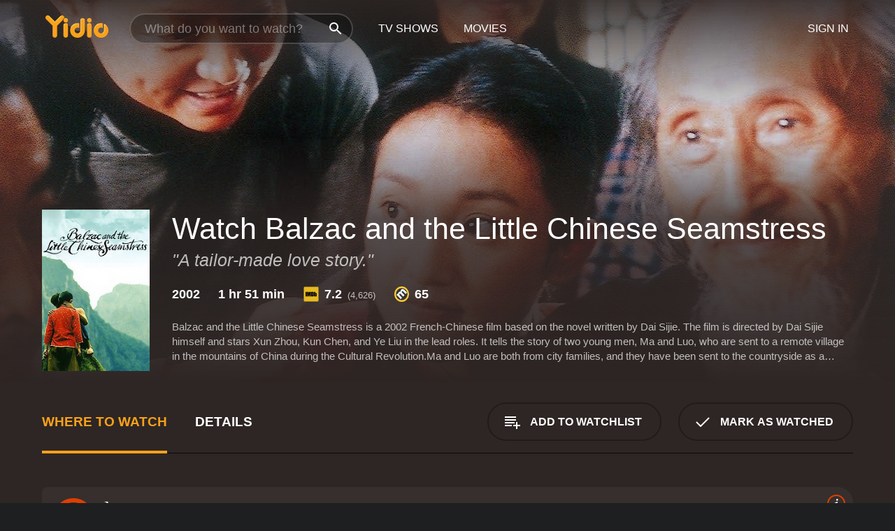

--- FILE ---
content_type: text/html; charset=UTF-8
request_url: https://www.yidio.com/movie/balzac-and-the-little-chinese-seamstress/19272
body_size: 9966
content:
<!doctype html>
<html  lang="en" xmlns:og="http://opengraphprotocol.org/schema/" xmlns:fb="http://www.facebook.com/2008/fbml">
<head prefix="og: http://ogp.me/ns# fb: http://ogp.me/ns/fb# video: http://ogp.me/ns/video#">
<title>Watch  Balzac and the Little Chinese Seamstress Online | 2002 Movie | Yidio</title>
<meta charset="utf-8" />
<meta http-equiv="X-UA-Compatible" content="IE=edge,chrome=1" />
<meta name="description" content="Watch Balzac and the Little Chinese Seamstress Online. Balzac and the Little Chinese Seamstress the 2002 Movie, Trailers, Videos and more at Yidio." />
<meta name="viewport" content="width=device-width, initial-scale=1, minimum-scale=1" />

 
 


<link href="https://fonts.googleapis.com" rel="preconnect">

<link rel="icon" href="//cfm.yidio.com/favicon-16.png" sizes="16x16"/>
<link rel="icon" href="//cfm.yidio.com/favicon-32.png" sizes="32x32"/>
<link rel="icon" href="//cfm.yidio.com/favicon-96.png" sizes="96x96"/>
<link rel="icon" href="//cfm.yidio.com/favicon-128.png" sizes="128x128"/>
<link rel="icon" href="//cfm.yidio.com/favicon-192.png" sizes="192x192"/>
<link rel="icon" href="//cfm.yidio.com/favicon-228.png" sizes="228x228"/>
<link rel="shortcut icon" href="//cfm.yidio.com/favicon-196.png" sizes="196x196"/>
<link rel="apple-touch-icon" href="//cfm.yidio.com/favicon-152.png" sizes="152x152"/>
<link rel="apple-touch-icon" href="//cfm.yidio.com/favicon-180.png" sizes="180x180"/>

<link rel="alternate" href="android-app://com.yidio.androidapp/yidio/movie/19272" />
<link rel="alternate" href="ios-app://664306931/yidio/movie/19272" />


<link href="https://www.yidio.com/movie/balzac-and-the-little-chinese-seamstress/19272" rel="canonical" />
<meta property="og:title" content="Balzac and the Little Chinese Seamstress"/> 
<meta property="og:url" content="https://www.yidio.com/movie/balzac-and-the-little-chinese-seamstress/19272"/> 
<meta property="og:image" content="//cfm.yidio.com/images/movie/19272/poster-180x270.jpg"/> 
<meta property="fb:app_id" content="54975784392"/> 
<meta property="og:description" content="Balzac and the Little Chinese Seamstress is a 2002 French-Chinese film based on the novel written by Dai Sijie. The film is directed by Dai Sijie hims..."/> 
<meta property="og:site_name" content="Yidio"/> 
<meta property="og:type" content="video.movie" /> 
<script async src="https://www.googletagmanager.com/gtag/js?id=G-6PLMJX58PB"></script>

<script>
    /* ==================
        Global variables
       ================== */

	
	var globals={};
    
	var page = 'redesign/movie';
	globals.page = 'redesign/movie';
	
	var _bt = '';
    var baseUrl = 'https://www.yidio.com/';
    var cdnBaseUrl = '//cfm.yidio.com/';
    var appUrl = 'yidio://top-picks';
    var country = 'US';
    var fbAppId = '';
    var fbAppPerms = 'email,public_profile';
    var premiumUser = '';
	var user_premium_channels  = [];
	var MAIN_RANDOM_VARIABLE = "";
	var overlay_timer = 1000;
	var overlay_position = 200;
	var new_question_ads = 0;
	var new_movie_ads = 0;
	var new_links_ads = 0;
	var new_show_dir_ads = 0;
	var new_movie_dir_ads = 0;
	var random_gv = '';
	var yzd = '812823294137';
	globals.header_t_source = '';
	globals.utm_source = '';
	globals.utm_medium = '';
	globals.utm_campaign = '';
	globals.utm_term = '';
	globals.utm_content = '';
	globals.pid = '';
	globals.title = 'Balzac and the Little Chinese Seamstress';
    
	
	var src_tt = '1';
	
	
			globals.contentId = "19272";
				globals.header_all_utm_params = '';
					globals.link_id = "19272";
		
					

    /* =============================
        Initialize Google Analytics
       ============================= */
	
    window.dataLayer = window.dataLayer || []; function gtag() {dataLayer.push(arguments);}
	
    gtag('js', new Date());
	gtag('config', 'G-6PLMJX58PB');
    
    /* ==================
        GA Error logging
       ================== */
    
	window.onerror = function(message, file, line, col, error) {
		var gaCategory = 'Errors';
		if (typeof page != 'undefined' && page != '') gaCategory = 'Errors (' + page + ')';
		
		var url = window.location.href;
		var gaLabel = '[URL]: ' + url;
		if (file != '' && file != url) gaLabel += ' [File]: ' + file;
		if (error != 'undefined' && error != null) label += ' [Trace]: ' + error.stack;
		gaLabel += ' [User Agent]: ' + navigator.userAgent;
		
		gtag('event', '(' + line + '): ' + message, { 'event_category': gaCategory, 'event_label': gaLabel });
		console.log('[Error]: ' + message + ' ' + gaLabel);
	}
	
	/* =======================
	    Initialize Optimizely
	   ======================= */
    
    window['optimizely'] = window['optimizely'] || [];
    
	/* ===============================
	    Handle in-source image errors
	   =============================== */
	
	const onImgError = (event) => {
		event.target.classList.add('error');
	};
	
	const onImgLoad = (event) => {
		event.target.classList.add('loaded');
	};
	
    
	
			globals.user_id = 0;
	</script>




<script defer src="//cfm.yidio.com/redesign/js/main.js?version=188" crossorigin="anonymous"></script>

	<script defer src="//cfm.yidio.com/redesign/js/detail.js?version=59" crossorigin="anonymous"></script>









	<style>

		/* ========
		    Global
		   ======== */
		
		* {
			transition: none;
		}
		
		h1, h2, h3, h4, p, blockquote, figure, ol, ul {
			margin: 0;
			padding: 0;
		}
		
		a {
			color: inherit;
			transition-duration: 0;
		}
		
		a:visited {
			color: inherit;
		}
		
		a:not(.border), button, .button {
			color: inherit;
		}
		
		
		img[data-src],
		img[onerror] {
			opacity: 0;
		}
		
		img[onerror].loaded {
			opacity: 1;
		}
		
		img {
			max-width: 100%;
			height: auto;
		}
		
		button {
			background: none;
			border: 0;
			border-color: rgba(0,0,0,0);
			font: inherit;
			padding: 0;
		}
		
		main {
			padding-top: 82px;
		}
		
		body {
			opacity: 0;
			font: 16px/1 'Open Sans', sans-serif;
			font-weight: 400;
			margin: 0;
		}
		
		header {
			position: fixed;
			z-index: 50;
			width: 100%;
			height: 82px;
			box-sizing: border-box;
			color: white;
		}
		
		header nav {
			position: absolute;
			width: 100%;
			height: 100%;
			box-sizing: border-box;
			padding: 0 47px;
		}
		
		header nav li {
			height: 100%;
			position: relative;
			float: left;
		}
		
		header nav a {
			display: block;
			text-transform: uppercase;
			text-align: center;
			line-height: 82px;
			padding: 0 18px;
		}
		
		header nav li.selected a {
			color: #f9a11b;
		}
		
		header nav .logo svg {
			margin-top: 23px;
		}
		
		header nav .search {
			width: 320px;
			padding: 19px 0;
			margin: 0 18px 0 12px;
		}
		
		header nav .search .icon {
			position: absolute;
			top: 29px;
			right: 13px;
			z-index: 20;
			width: 24px;
			height: 24px;
		}
		
		header nav .search input {
			width: 100%;
			height: 44px;
			border: 0;
			box-sizing: border-box;
			font-size: 110%;
			font-weight: 300;
			margin-bottom: 18px;
		}
		
		header nav .account {
			position: absolute;
			right: 0;
		}
		
		header nav .account li {
			float: right;
		}
		
		header nav li.sign-in {
			margin-right: 48px;
		}
		
		header nav a .border {
			display: inline;
			border: 2px solid #f9a11b;
			padding: 6px 16px;
		}
		
		@media only screen and (min-width: 1920px) {
			
			.main-wrapper {
				max-width: 1920px;
				margin: 0 auto;
			}
			
		}
		
	</style>




	
		<style>

			/* ==============
			    Detail Pages
			   ============== */
			
			body {
				color: white;
			}
			
			.masthead {
				display: flex;
				flex-direction: column;
				justify-content: flex-end;
				position: relative;
				overflow: hidden;
				margin-top: -82px;
				padding-top: 82px;
				box-sizing: border-box;
				height: 76vh;
				max-height: 56.25vw;
				min-height: 450px;
				font-size: 1.2vw;
				color: white;
			}
			
			.masthead .background {
				display: block;
				position: absolute;
				top: 0;
				left: 0;
				width: 100%;
				height: 100%;
			}
			
			.masthead .content {
				display: flex;
				align-items: center;
				z-index: 10;
				padding: 10vw 60px 0 60px;
			}
			
			.masthead .poster {
				position: relative;
				flex-shrink: 0;
				margin-right: 2.5vw;
				height: 18vw;
				width: 12vw;
			}
			
			.masthead .details {
				padding: 2vw 0;
			}
			
			.masthead .details h1 {
				font-size: 280%;
				font-weight: 400;
				margin-top: -0.3vw;
			}
			
			.masthead .details .tagline {
				font-size: 160%;
				font-weight: 300;
				font-style: italic;
				margin-top: 1vw;
			}
			
			.masthead .details .attributes {
				display: flex;
				align-items: center;
				font-size: 120%;
				font-weight: 700;
				margin-top: 1.9vw;
			}
			
			.masthead .details .attributes li {
				display: flex;
				align-items: center;
				margin-right: 2.1vw;
			}
			
			.masthead .details .attributes .icon {
				width: 1.7vw;
				height: 1.7vw;
				margin-right: 0.6vw;
			}
			
			.masthead .details .description {
				display: -webkit-box;
				-webkit-box-orient: vertical;
				line-height: 1.4em;
				max-height: 4.2em;
				color: rgba(255,255,255,0.7);
				overflow: hidden;
				margin-top: 2vw;
				text-overflow: ellipsis;
			}
			
			nav.page {
				display: flex;
				margin: 12px 60px 48px 60px;
				border-bottom: 1px solid rgba(0,0,0,0.8);
				padding: 19px 0;
			}
			
			nav.page > div {
				display: flex;
				margin: -20px;
			}
			
			nav.page label {
				display: flex;
				align-items: center;
				margin: 0 20px;
				font-weight: 600;
				text-transform: uppercase;
			}
			
			nav.page .sections label {
				font-size: 120%;
			}
			
			input[name=section] {
				display: none;
			}
			
			input[name=section]:nth-child(1):checked ~ nav.page .sections label:nth-child(1),
			input[name=section]:nth-child(2):checked ~ nav.page .sections label:nth-child(2),
			input[name=section]:nth-child(3):checked ~ nav.page .sections label:nth-child(3) {
				color: #f9a11b;
				box-shadow: inset 0 -4px #f9a11b;
			}
			
			nav.page .actions {
				margin-left: auto;
				margin-right: -12px;
			}
			
			nav.page .button.border {
				margin: 18px 12px;
			}
			
			.page-content {
				display: flex;
				margin: 48px 60px;
			}
			
			.button.border {
				display: flex;
				align-items: center;
				text-transform: uppercase;
				font-weight: 600;
				border: 2px solid rgba(0,0,0,0.3);
				padding: 0 1vw;
			}
			
			.button.border .icon {
				display: flex;
				align-items: center;
				justify-content: center;
				width: 4vw;
				height: 4vw;
			}
			
			.episodes .seasons span {
				border: 2px solid rgba(0,0,0,0.3);
			}
			
			.episodes .seasons input.unavailable + span {
				color: rgba(255,255,255,0.2);
				background: rgba(0,0,0,0.3);
				border-color: rgba(0,0,0,0);
			}
			
			.episodes .seasons input:checked + span {
				color: rgba(0,0,0,0.8);
				background: #f9a11b;
				border-color: #f9a11b;
				cursor: default;
			}
			
			/* Display ads */
			
			.tt.display ins {
				display: block;
			}
			
			@media only screen and (min-width: 1025px) {
				.page-content .column:nth-child(2) .tt.display ins {
					width: 300px;
				}
			}
			
			@media only screen and (min-width: 1440px) {
				
				.masthead {
					font-size: 1.1em;
				}
				
				.masthead .content {
					padding: 144px 60px 0 60px;
				}
				
				.masthead .poster {
					margin-right: 36px;
					height: 270px;
					width: 180px;
				}
				
				.masthead .details {
					padding: 16px 0;
				}
				
				.masthead .details h1 {
					margin-top: -8px;
				}
				
				.masthead .details .tagline {
					margin-top: 16px;
				}
				
				.masthead .details .attributes {
					margin-top: 28px;
				}
				
				.masthead .details .attributes li {
					margin-right: 32px;
				}
				
				.masthead .details .attributes .icon {
					width: 24px;
					height: 24px;
					margin-right: 8px;
				}
				
				.masthead .details .attributes .imdb .count {
					font-size: 70%;
					font-weight: 400;
				}
				
				.masthead .details .description {
					max-width: 1200px;
					margin-top: 26px;
				}
				
				.button.border {
					padding: 0 16px;
				}
				
				.button.border .icon {
					width: 48px;
					height: 48px;
				}
				
			}
			
			@media only screen and (min-width: 1920px) {
				
				.masthead {
					max-height: 960px;
				}
				
			}

		</style>
	


<link rel="preload" href="https://fonts.googleapis.com/css?family=Open+Sans:300,400,600,700" media="print" onload="this.media='all'">

<link rel="stylesheet" href="//cfm.yidio.com/redesign/css/main.css?version=89" media="print" onload="this.media='all'">

	<link rel="stylesheet" href="//cfm.yidio.com/redesign/css/detail.css?version=29" media="print" onload="this.media='all'">
	<link rel="stylesheet" href="//cfm.yidio.com/mobile/css/video-js.css?version=2" media="print" onload="this.media='all'">




 
	<script>
		// Display page content when last CSS is loaded

		var css = document.querySelectorAll('link[rel=stylesheet]');
		var count = css.length;
		var lastCSS = css[count - 1];

		lastCSS.addEventListener('load', function() {
			document.querySelector('body').classList.add('css-loaded');
		});
	</script>



</head>
<body class="movie" >
		
	

			<div class="main-wrapper">
			  	<header  class="transparent" >
                <nav>
					<ul class="main">
						<li class="logo"> 
							<a href="https://www.yidio.com/" title="Yidio">
								<img srcset="//cfm.yidio.com/redesign/img/logo-topnav-1x.png 1x, //cfm.yidio.com/redesign/img/logo-topnav-2x.png 2x" width="90" height="32" alt="Yidio" />
							</a>
						</li>
						                            <li class="search">
                                <div class="icon"></div>
                                <input type="text" autocomplete="off" placeholder="What do you want to watch?"/>
                            </li>
                            <li class="tv-shows">
                                <div class="highlight"></div>
                                <a href="https://www.yidio.com/tv-shows">TV Shows</a>
                            </li>
                            <li class="movies">
                                <div class="highlight"></div>
                                <a href="https://www.yidio.com/movies">Movies</a>
                            </li>
                           
					</ul>
					<ul class="account">
                   						<li class="sign-in">
							<div class="sign-in-link">Sign In</div>
						</li>
						                     
					</ul>
				</nav>
			</header>
			            <main>

        		<!-- For pure CSS page section selecting -->
		<input type="radio" id="where-to-watch" name="section" value="where-to-watch" checked>
				<input type="radio" id="details" name="section" value="details">		
		<div class="masthead">
			<div class="content">
				<div class="poster movie">
                					<img src="//cfm.yidio.com/images/movie/19272/poster-180x270.jpg" srcset="//cfm.yidio.com/images/movie/19272/poster-180x270.jpg 1x, //cfm.yidio.com/images/movie/19272/poster-360x540.jpg 2x" alt="Balzac and the Little Chinese Seamstress" crossOrigin="anonymous"/>
				                </div>
				<div class="details">
					<h1>Watch Balzac and the Little Chinese Seamstress</h1>
					<div class="tagline">"A tailor-made love story."</div>					                    <ul class="attributes">
												<li>2002</li>						<li>1 hr 51 min</li>						<li class="imdb">
							<svg class="icon" xmlns="http://www.w3.org/2000/svg" xmlns:xlink="http://www.w3.org/1999/xlink" width="24" height="24" viewBox="0 0 24 24"><path d="M0 0h24v24H0z" fill="rgba(0,0,0,0)"/><path d="M21.946.5H2.054A1.65 1.65 0 0 0 .501 2.029L.5 21.946a1.64 1.64 0 0 0 1.491 1.551.311.311 0 0 0 .043.003h19.932a.396.396 0 0 0 .042-.002 1.65 1.65 0 0 0 1.492-1.637V2.14A1.648 1.648 0 0 0 21.982.502L21.946.5z" fill="#e5b922"/><path d="M3.27 8.416h1.826v7.057H3.27zm5.7 0l-.42 3.3-.48-3.3H5.713v7.057H7.3l.006-4.66.67 4.66h1.138l.643-4.763v4.763h1.592V8.416zm5.213 7.057a5.116 5.116 0 0 0 .982-.071 1.18 1.18 0 0 0 .546-.254.924.924 0 0 0 .311-.5 5.645 5.645 0 0 0 .098-1.268v-2.475a8.333 8.333 0 0 0-.071-1.345 1.224 1.224 0 0 0-.3-.617 1.396 1.396 0 0 0-.715-.404 7.653 7.653 0 0 0-1.696-.123h-1.365v7.057zm.02-5.783a.273.273 0 0 1 .136.195 3.079 3.079 0 0 1 .033.617v2.736a2.347 2.347 0 0 1-.091.858c-.06.1-.22.163-.48.163V9.625a.839.839 0 0 1 .404.066zm2.535-1.274v7.057h1.645l.1-.448a1.528 1.528 0 0 0 .494.41 1.658 1.658 0 0 0 .649.13 1.209 1.209 0 0 0 .747-.227 1.007 1.007 0 0 0 .402-.539 4.108 4.108 0 0 0 .085-.943v-1.982a6.976 6.976 0 0 0-.033-.832.988.988 0 0 0-.163-.402.967.967 0 0 0-.409-.319 1.673 1.673 0 0 0-.631-.111 1.842 1.842 0 0 0-.656.123 1.556 1.556 0 0 0-.487.383v-2.3zm2.372 5.35a2.417 2.417 0 0 1-.052.643c-.032.1-.18.137-.292.137a.212.212 0 0 1-.214-.129 1.818 1.818 0 0 1-.058-.598v-1.87a2.042 2.042 0 0 1 .052-.598.204.204 0 0 1 .208-.117c.1 0 .26.04.298.137a1.775 1.775 0 0 1 .059.578z" fill="#010101"/></svg>
							<div class="score">7.2<span class="count">&nbsp;&nbsp;(4,626)</span></div>
						</li>						<li class="metascore">
							<svg class="icon" xmlns="http://www.w3.org/2000/svg" xmlns:xlink="http://www.w3.org/1999/xlink" width="24" height="24" viewBox="0 0 24 24"><path d="M12,0A12,12,0,1,1,0,12,12,12,0,0,1,12,0Z" fill="#ffce35"/><path d="M12 21.488A9.488 9.488 0 1 1 21.488 12 9.499 9.499 0 0 1 12 21.488z" fill="#343433"/><path d="M5.746 15.165L3.57 13.098l-.093-.084 1.908-1.908.89.718A3.359 3.359 0 0 1 7.313 8.88a2.965 2.965 0 0 1 2.083-.923 2.584 2.584 0 0 1 .843.141 4.311 4.311 0 0 1 .08-1.546 3.529 3.529 0 0 1 .972-1.65 3.024 3.024 0 0 1 2.156-.95 4.64 4.64 0 0 1 3.148 1.59l4.007 4.008-2.185 2.185-3.708-3.707a2.449 2.449 0 0 0-1.576-.886 1.056 1.056 0 0 0-.761.341 1.315 1.315 0 0 0-.209 1.539 2.329 2.329 0 0 0 .426.581l3.98 3.98-2.184 2.185-3.817-3.817a2.242 2.242 0 0 0-1.458-.792 1.03 1.03 0 0 0-.743.328 1.373 1.373 0 0 0-.194 1.581 1.849 1.849 0 0 0 .412.566l3.967 3.966-2.185 2.185z" fill="#fff"/></svg>
							65
						</li>					</ul>
                    										<div class="description">
						<div class="container"><p>Balzac and the Little Chinese Seamstress is a 2002 French-Chinese film based on the novel written by Dai Sijie. The film is directed by Dai Sijie himself and stars Xun Zhou, Kun Chen, and Ye Liu in the lead roles. It tells the story of two young men, Ma and Luo, who are sent to a remote village in the mountains of China during the Cultural Revolution.</p><p>Ma and Luo are both from city families, and they have been sent to the countryside as a punishment for their parents' supposed anti-revolutionary activities. They are assigned to work in a coal mine, but they quickly discover that they can use their education to impress the local villagers. Ma is a talented storyteller, while Luo is a skilled musician. They soon become the main source of entertainment for the villagers.</p><p>One day, the two boys discover a hidden cache of banned books, including works by Victor Hugo, Honor&Atilde;&copy; de Balzac, and other Western authors. The books are owned by the Little Seamstress, a young girl who lives in a nearby village. The boys are captivated by the books and soon fall in love with the Little Seamstress.</p><p>The rest of the film focuses on Ma and Luo's attempts to educate the Little Seamstress and introduce her to Western literature. They use their storytelling and musical abilities to draw her into their world, and she is soon reading books and dreaming of life beyond the village.</p><p>As the boys' relationship with the Little Seamstress deepens, they begin to question the communist ideology that has been imposed on them. They see the limitations of the narrow-minded thinking of the Communist Party and the villagers, and they long to break free from their restrictive environment. Their relationship with the Little Seamstress becomes a metaphor for their desire to escape and pursue a more open, creative life.</p><p>The film is beautifully shot, with breathtaking views of the Chinese countryside. The performances by the three lead actors are excellent, particularly Xun Zhou as the Little Seamstress. Her transformation from a naive, uneducated peasant to a thoughtful, intelligent young woman is heartwarming and inspiring.</p><p>The themes of Balzac and the Little Chinese Seamstress are universal and timeless. It is a story about the power of literature to transform lives, and the importance of intellectual freedom in the face of oppression. It is also a coming-of-age tale, as Ma and Luo move from childhood to adulthood through their relationship with the Little Seamstress.</p><p>Overall, Balzac and the Little Chinese Seamstress is a touching, thought-provoking film that will stay with viewers long after watching. It is a testament to the power of art to inspire, educate, and change lives.</p>
						<p>
                       	Balzac and the Little Chinese Seamstress is a 2002 drama with a runtime of 1 hour and 51 minutes. 
                        It has received mostly positive reviews from critics and viewers, who have given it an IMDb score of 7.2 and  a MetaScore of 65.                    	</p>						</div>
					</div>
									</div>
			</div>
			<div class="background ">				<img src="//cfm.yidio.com/images/movie/19272/backdrop-1280x720.jpg" width="100%" alt="Balzac and the Little Chinese Seamstress" crossOrigin="anonymous"/>			</div>
		</div>
		
		<nav class="page">
			<div class="sections">
				<label for="where-to-watch">Where to Watch</label>
								<label for="details">Details</label>			</div>
			<div class="actions">
				<button type="button" class="button border action watchlist" data-type="movie" data-id="19272">
					<div class="icon"></div>
					<div class="label">Add to Watchlist</div>
				</button>
				<button type="button" class="button border action watched" data-type="movie" data-id="19272">
					<div class="icon"></div>
					<div class="label">Mark as Watched</span>
				</button>
			</div>
		</nav>
		
		<div class="page-content">
			<div class="column">
				<section class="where-to-watch">
					
                    
					                    				<div class="sources movie">
			<a href="https://www.yidio.com/movie/balzac-and-the-little-chinese-seamstress/19272/watch/1389515166?source_order=1&total_sources=371" target="_blank" rel="noopener nofollow" class="source provider-371" data-name="Kanopy" data-provider-id="371" data-provider-domain="kanopy.com" data-signup-url="" data-type="free">
								<div class="play-circle" style="border-color:#de3f00"></div>
								<div class="content">
								<div class="logo">
									<img class="primary" src="[data-uri]" data-src="//cfm.yidio.com/mobile/img/sources/371/logo-180h.png" alt="Kanopy"/>
									
								</div>
								<div class="label">Free with Library Card</div>
								</div>
								<button type="button" class="icons" aria-label="source info">
								<div class="icon info" style="border-color:#de3f00"></div>
							</button>
							</a>
			</div>
                    				</section>
				                				<section class="details">
					                    <div class="description">
						<div class="name">Description</div>
						<div class="value"></div>
					</div>
												<div class="where-to-watch">
							<div class="name">Where to Watch Balzac and the Little Chinese Seamstress</div>
							<div class="value">
							Balzac and the Little Chinese Seamstress is available to watch  free on Kanopy. It's also available to stream, download on demand at . Some platforms allow you to rent Balzac and the Little Chinese Seamstress for a limited time or purchase the movie and download it to your device. 
														</div>
						</div>
											                    					<ul class="links">
						                        <li>
							<div class="name">Genres</div>
							<div class="value">
								<a href="https://www.yidio.com/movies/drama" title="Drama">Drama</a> 
							</div>
						</li>
                                                						<li>
							<div class="name">Cast</div>
							<div class="value">
								<div>Xun Zhou</div><div>Kun Chen</div><div>Ye Liu</div>
							</div>
						</li>
                                                						<li>
							<div class="name">Director</div>
							<div class="value">
								<div>Dai Sijie</div>
							</div>
						</li>
                        					</ul>
                    										<ul class="attributes">
						                        <li>
							<div class="name">Release Date</div>
							<div class="value">2002</div>
						</li>
                        						                        						<li>
							<div class="name">Runtime</div>
							<div class="value">1 hr 51 min</div>
						</li>
                                                						<li>
							<div class="name">Language</div>
							<div class="value">English</div>
						</li>
                                               						<li>
							<div class="name">IMDB Rating</div>
							<div class="value">7.2<span class="count">&nbsp;&nbsp;(4,626)</span></div>
						</li>
                        						                        <li>
							<div class="name">Metascore</div>
							<div class="value">65</div>
						</li>
                        					</ul>
                    				</section>
                			</div>
            		</div>
				<div class="browse-sections recommendations">
			            <section>
				<div class="title">Stream Movies Like Balzac and the Little Chinese Seamstress</div>
				<div class="slideshow poster-slideshow">
					<a class="movie" href="https://www.yidio.com/movie/unknown-pleasures/20126">
								<div class="poster"><img class="poster" loading="lazy" src="//cfm.yidio.com/images/movie/20126/poster-193x290.jpg" width="100%" alt=""></div>
								<div class="content"><div class="title">Unknown Pleasures</div></div>
							</a><a class="movie" href="https://www.yidio.com/movie/in-love-we-trust/28338">
								<div class="poster"><img class="poster" loading="lazy" src="//cfm.yidio.com/images/movie/28338/poster-193x290.jpg" width="100%" alt=""></div>
								<div class="content"><div class="title">In Love We Trust</div></div>
							</a><a class="movie" href="https://www.yidio.com/movie/lost-in-beijing/26877">
								<div class="poster"><img class="poster" loading="lazy" src="//cfm.yidio.com/images/movie/26877/poster-193x290.jpg" width="100%" alt=""></div>
								<div class="content"><div class="title">Lost in Beijing</div></div>
							</a><a class="movie" href="https://www.yidio.com/movie/the-drummer/26420">
								<div class="poster"><img class="poster" loading="lazy" src="//cfm.yidio.com/images/movie/26420/poster-193x290.jpg" width="100%" alt=""></div>
								<div class="content"><div class="title">The Drummer</div></div>
							</a><a class="movie" href="https://www.yidio.com/movie/be-with-me/22860">
								<div class="poster"><img class="poster" loading="lazy" src="//cfm.yidio.com/images/movie/22860/poster-193x290.jpg" width="100%" alt=""></div>
								<div class="content"><div class="title">Be with Me</div></div>
							</a><a class="movie" href="https://www.yidio.com/movie/the-world/22675">
								<div class="poster"><img class="poster" loading="lazy" src="//cfm.yidio.com/images/movie/22675/poster-193x290.jpg" width="100%" alt=""></div>
								<div class="content"><div class="title">The World</div></div>
							</a><a class="movie" href="https://www.yidio.com/movie/the-overture/22253">
								<div class="poster"><img class="poster" loading="lazy" src="//cfm.yidio.com/images/movie/22253/poster-193x290.jpg" width="100%" alt=""></div>
								<div class="content"><div class="title">The Overture</div></div>
							</a><a class="movie" href="https://www.yidio.com/movie/electric-shadows/21734">
								<div class="poster"><img class="poster" loading="lazy" src="//cfm.yidio.com/images/movie/21734/poster-193x290.jpg" width="100%" alt=""></div>
								<div class="content"><div class="title">Electric Shadows</div></div>
							</a><a class="movie" href="https://www.yidio.com/movie/drifters/20520">
								<div class="poster"><img class="poster" loading="lazy" src="//cfm.yidio.com/images/movie/20520/poster-193x290.jpg" width="100%" alt=""></div>
								<div class="content"><div class="title">Drifters</div></div>
							</a><a class="movie" href="https://www.yidio.com/movie/days-of-being-wild/11867">
								<div class="poster"><img class="poster" loading="lazy" src="//cfm.yidio.com/images/movie/11867/poster-193x290.jpg" width="100%" alt=""></div>
								<div class="content"><div class="title">Days of Being Wild</div></div>
							</a>
				</div>
			</section>
						            <section><div class="title">Also starring Xun Zhou</div>
						<div class="slideshow poster-slideshow">
						<a class="movie" href="https://www.yidio.com/movie/painted-skin-the-resurrection/37047">
								<div class="poster"><img class="poster" loading="lazy" src="//cfm.yidio.com/images/movie/37047/poster-193x290.jpg" width="100%" alt=""></div>
								<div class="content"><div class="title">Painted Skin: The Resurrection</div></div>
							</a><a class="movie" href="https://www.yidio.com/movie/women-who-flirt/47939">
								<div class="poster"><img class="poster" loading="lazy" src="//cfm.yidio.com/images/movie/47939/poster-193x290.jpg" width="100%" alt=""></div>
								<div class="content"><div class="title">Women Who Flirt</div></div>
							</a><a class="movie" href="https://www.yidio.com/movie/last-letter/175818">
								<div class="poster"><img class="poster" loading="lazy" src="//cfm.yidio.com/images/movie/175818/poster-193x290.jpg" width="100%" alt=""></div>
								<div class="content"><div class="title">Last Letter</div></div>
							</a><a class="movie" href="https://www.yidio.com/movie/our-time-will-come/69724">
								<div class="poster"><img class="poster" loading="lazy" src="//cfm.yidio.com/images/movie/69724/poster-193x290.jpg" width="100%" alt=""></div>
								<div class="content"><div class="title">Our Time Will Come</div></div>
							</a><a class="movie" href="https://www.yidio.com/movie/ming-ming/25272">
								<div class="poster"><img class="poster" loading="lazy" src="//cfm.yidio.com/images/movie/25272/poster-193x290.jpg" width="100%" alt=""></div>
								<div class="content"><div class="title">Ming Ming</div></div>
							</a><a class="movie" href="https://www.yidio.com/movie/the-equation-of-love-and-death/28114">
								<div class="poster"><img class="poster" loading="lazy" src="//cfm.yidio.com/images/movie/28114/poster-193x290.jpg" width="100%" alt=""></div>
								<div class="content"><div class="title">The Equation of Love and Death</div></div>
							</a><a class="movie" href="https://www.yidio.com/movie/all-about-women/27723">
								<div class="poster"><img class="poster" loading="lazy" src="//cfm.yidio.com/images/movie/27723/poster-193x290.jpg" width="100%" alt=""></div>
								<div class="content"><div class="title">All About Women</div></div>
							</a><a class="movie" href="https://www.yidio.com/movie/stolen-life/94589">
								<div class="poster"><img class="poster" loading="lazy" src="//cfm.yidio.com/images/movie/94589/poster-193x290.jpg" width="100%" alt=""></div>
								<div class="content"><div class="title">Stolen Life</div></div>
							</a><a class="movie" href="https://www.yidio.com/movie/beauty-remains/86441">
								<div class="poster"><img class="poster" loading="lazy" src="//cfm.yidio.com/images/movie/86441/poster-193x290.jpg" width="100%" alt=""></div>
								<div class="content"><div class="title">Beauty Remains</div></div>
							</a><a class="movie" href="https://www.yidio.com/movie/suzhou-river/18058">
								<div class="poster"><img class="poster" loading="lazy" src="//cfm.yidio.com/images/movie/18058/poster-193x290.jpg" width="100%" alt=""></div>
								<div class="content"><div class="title">Suzhou River</div></div>
							</a><a class="movie" href="https://www.yidio.com/movie/hero/238207">
								<div class="poster"><img class="poster" loading="lazy" src="//cfm.yidio.com/images/movie/238207/poster-193x290.jpg" width="100%" alt=""></div>
								<div class="content"><div class="title">Hero</div></div>
							</a>
						</div></section><section><div class="title">Also starring Kun Chen</div>
						<div class="slideshow poster-slideshow">
						<a class="movie" href="https://www.yidio.com/movie/chongqing-hot-pot/64937">
						<div class="poster"><img class="poster" loading="lazy" src="//cfm.yidio.com/images/movie/64937/poster-193x290.jpg" width="100%" alt=""></div>
						<div class="content"><div class="title">Chongqing Hot Pot</div></div>
						</a><a class="movie" href="https://www.yidio.com/movie/snow-girl-and-the-dark-crystal/55386">
						<div class="poster"><img class="poster" loading="lazy" src="//cfm.yidio.com/images/movie/55386/poster-193x290.jpg" width="100%" alt=""></div>
						<div class="content"><div class="title">Snow Girl and the Dark Crystal</div></div>
						</a><a class="movie" href="https://www.yidio.com/movie/hsue-shen-tsien/145847">
						<div class="poster"><img class="poster" loading="lazy" src="//cfm.yidio.com/images/movie/145847/poster-193x290.jpg" width="100%" alt=""></div>
						<div class="content"><div class="title">Hsue-Shen Tsien</div></div>
						</a><a class="movie" href="https://www.yidio.com/show/the-wind-blows-from-longxi">
							<div class="poster"><img class="poster" loading="lazy" src="//cfm.yidio.com/images/tv/71541/poster-193x290.jpg" alt="" width="100%"></div>
							<div class="content"><div class="title">The Wind Blows From Longxi</div></div>
						</a><a class="movie" href="https://www.yidio.com/movie/the-knot/25108">
						<div class="poster"><img class="poster" loading="lazy" src="//cfm.yidio.com/images/movie/25108/poster-193x290.jpg" width="100%" alt=""></div>
						<div class="content"><div class="title">The Knot</div></div>
						</a><a class="movie" href="https://www.yidio.com/show/the-rise-of-phoenixes">
							<div class="poster"><img class="poster" loading="lazy" src="//cfm.yidio.com/images/tv/49686/poster-193x290.jpg" alt="" width="100%"></div>
							<div class="content"><div class="title">The Rise of Phoenixes</div></div>
						</a><a class="movie" href="https://www.yidio.com/movie/mojin-the-lost-legend/222160">
						<div class="poster"><img class="poster" loading="lazy" src="//cfm.yidio.com/images/movie/222160/poster-193x290.jpg" width="100%" alt=""></div>
						<div class="content"><div class="title">Mojin: The Lost Legend</div></div>
						</a><a class="movie" href="https://www.yidio.com/movie/the-yin-yang-master/239187">
						<div class="poster"><img class="poster" loading="lazy" src="//cfm.yidio.com/images/movie/239187/poster-193x290.jpg" width="100%" alt=""></div>
						<div class="content"><div class="title">The Yin Yang Master</div></div>
						</a>
						</div></section>
		</div>
        </main>
        <footer>
      <div class="links">
        <nav class="main">
          <ul class="first-line">
            <li><a href="https://www.yidio.com/">Home</a></li>
            <li><a href="https://www.yidio.com/tv-shows">Top Shows</a></li>
            <li><a href="https://www.yidio.com/movies">Top Movies</a></li>
            <li><a href="https://help.yidio.com/support/home" rel="noopener noreferrer">Help</a></li>
            <li><a href="https://www.yidio.com/app/">Download App</a></li>
            <li><a href="https://www.yidio.com/aboutus">About</a></li>	
            <li><a href="https://www.yidio.com/jobs">Careers</a></li>
          </ul>
          <ul class="second-line">
            <li><span>&copy; 2026 Yidio LLC</span></li>
            <li><a href="https://www.yidio.com/privacy">Privacy Policy</a></li>
            <li><a href="https://www.yidio.com/tos">Terms of Use</a></li>
            <li><a href="https://www.yidio.com/tos#copyright">DMCA</a></li>
          </ul>
        </nav>
        <nav class="social">
          <ul>
            <li><a class="facebook" title="Facebook" href="https://www.facebook.com/Yidio" target="_blank" rel="noopener noreferrer"></a></li>
            <li><a class="twitter" title="Twitter" href="https://twitter.com/yidio" target="_blank" rel="noopener noreferrer"></a></li>
          </ul>
        </nav>
      </div>
    </footer>
        
    </div>
    
        
    <script type="application/ld+json">
{
  "@context": "http://schema.org",
  "@type": "Movie",
  "name": "Balzac and the Little Chinese Seamstress",
  "url": "https://www.yidio.com/movie/balzac-and-the-little-chinese-seamstress/19272",
  "image": "https://cfm.yidio.com/images/movie/19272/poster-180x270.jpg",
  "description": "Balzac and the Little Chinese Seamstress is a 2002 French-Chinese film based on the novel written by Dai Sijie. The film is directed by Dai Sijie himself and stars Xun Zhou, Kun Chen, and Ye Liu in the lead roles. It tells the story of two young men, Ma and Luo, who are sent to a remote village in the mountains of China during the Cultural Revolution.Ma and Luo are both from city families, and they have been sent to the countryside as a punishment for their parents' supposed anti-revolutionary activities. They are assigned to work in a coal mine, but they quickly discover that they can use their education to impress the local villagers. Ma is a talented storyteller, while Luo is a skilled musician. They soon become the main source of entertainment for the villagers.One day, the two boys discover a hidden cache of banned books, including works by Victor Hugo, Honor&Atilde;&copy; de Balzac, and other Western authors. The books are owned by the Little Seamstress, a young girl who lives in a nearby village. The boys are captivated by the books and soon fall in love with the Little Seamstress.The rest of the film focuses on Ma and Luo's attempts to educate the Little Seamstress and introduce her to Western literature. They use their storytelling and musical abilities to draw her into their world, and she is soon reading books and dreaming of life beyond the village.As the boys' relationship with the Little Seamstress deepens, they begin to question the communist ideology that has been imposed on them. They see the limitations of the narrow-minded thinking of the Communist Party and the villagers, and they long to break free from their restrictive environment. Their relationship with the Little Seamstress becomes a metaphor for their desire to escape and pursue a more open, creative life.The film is beautifully shot, with breathtaking views of the Chinese countryside. The performances by the three lead actors are excellent, particularly Xun Zhou as the Little Seamstress. Her transformation from a naive, uneducated peasant to a thoughtful, intelligent young woman is heartwarming and inspiring.The themes of Balzac and the Little Chinese Seamstress are universal and timeless. It is a story about the power of literature to transform lives, and the importance of intellectual freedom in the face of oppression. It is also a coming-of-age tale, as Ma and Luo move from childhood to adulthood through their relationship with the Little Seamstress.Overall, Balzac and the Little Chinese Seamstress is a touching, thought-provoking film that will stay with viewers long after watching. It is a testament to the power of art to inspire, educate, and change lives.",
  "dateCreated": "2002"
  ,"genre":["Drama"]
  ,"contentRating": "",
  "duration": "1 hr 51 min",
  "inLanguage": "English"
  ,"aggregateRating":[{
  	"@type":"AggregateRating",
		"ratingCount": "4626",
		"ratingValue":	"7.2",
		"bestRating": "10",
		"worstRating": "0"	
  }]
  ,"actor": [{"@type":"Person","name": "Xun Zhou"},{"@type":"Person","name": " Kun Chen"},{"@type":"Person","name": " Ye Liu"}]
  ,"productionCompany": [{"@type":"Organization","name": ""}]
  ,"director": [{"@type":"Person","name": "Dai Sijie"}]
  ,"producer": [{"@type":"Person","name": "Lise Fayolle"}]
  
}
</script>
    <script type="application/ld+json">
{
"@context": "https://schema.org",
"@type": "BreadcrumbList",
"itemListElement": [{
"@type": "ListItem",
"position": 1,
"item": {
"@id": "https://www.yidio.com/",
"name": "Home"
}
},{
"@type": "ListItem",
"position": 2,
"item": {
"@id": "https://www.yidio.com/movies/",
"name": "Movies"
}
},{
"@type": "ListItem",
"position": 3,
"item": {
"name": "Balzac and the Little Chinese Seamstress"
}
}]
}
</script>
     
    <!-- Facebook Pixel Code -->
    <script>
    !function(f,b,e,v,n,t,s){if(f.fbq)return;n=f.fbq=function(){n.callMethod?
    n.callMethod.apply(n,arguments):n.queue.push(arguments)};if(!f._fbq)f._fbq=n;
    n.push=n;n.loaded=!0;n.version='2.0';n.queue=[];t=b.createElement(e);t.async=!0;
    t.src=v;s=b.getElementsByTagName(e)[0];s.parentNode.insertBefore(t,s)}(window,
    document,'script','https://connect.facebook.net/en_US/fbevents.js');
    fbq('init', '772716306073427'); // Insert your pixel ID here.
    fbq('track', 'PageView');
    </script>
    <noscript><img height="1" width="1" style="display:none"
    src="https://www.facebook.com/tr?id=772716306073427&ev=PageView&noscript=1"
    /></noscript>
    <!-- DO NOT MODIFY -->
    <!-- End Facebook Pixel Code -->
    
          
        <!-- Reddit Pixel -->
        <script>
        !function(w,d){if(!w.rdt){var p=w.rdt=function(){p.sendEvent?p.sendEvent.apply(p,arguments):p.callQueue.push(arguments)};p.callQueue=[];var t=d.createElement("script");t.src="https://www.redditstatic.com/ads/pixel.js",t.async=!0;var s=d.getElementsByTagName("script")[0];s.parentNode.insertBefore(t,s)}}(window,document);rdt('init','t2_g3y337j');rdt('track', 'PageVisit');
        </script>
        <!-- DO NOT MODIFY UNLESS TO REPLACE A USER IDENTIFIER -->
        <!-- End Reddit Pixel -->
      
        </body>
</html>


--- FILE ---
content_type: application/javascript
request_url: https://cfm.yidio.com/redesign/js/main.js?version=188
body_size: 72588
content:
/* =============================================================
    jQuery v3.5.1 | (c) jQuery Foundation | jquery.org/license
   ============================================================= */

!function(e,t){"use strict";"object"==typeof module&&"object"==typeof module.exports?module.exports=e.document?t(e,!0):function(e){if(!e.document)throw new Error("jQuery requires a window with a document");return t(e)}:t(e)}("undefined"!=typeof window?window:this,function(C,e){"use strict";var t=[],r=Object.getPrototypeOf,s=t.slice,g=t.flat?function(e){return t.flat.call(e)}:function(e){return t.concat.apply([],e)},u=t.push,i=t.indexOf,n={},o=n.toString,v=n.hasOwnProperty,a=v.toString,l=a.call(Object),y={},m=function(e){return"function"==typeof e&&"number"!=typeof e.nodeType},x=function(e){return null!=e&&e===e.window},E=C.document,c={type:!0,src:!0,nonce:!0,noModule:!0};function b(e,t,n){var r,i,o=(n=n||E).createElement("script");if(o.text=e,t)for(r in c)(i=t[r]||t.getAttribute&&t.getAttribute(r))&&o.setAttribute(r,i);n.head.appendChild(o).parentNode.removeChild(o)}function w(e){return null==e?e+"":"object"==typeof e||"function"==typeof e?n[o.call(e)]||"object":typeof e}var f="3.5.1",S=function(e,t){return new S.fn.init(e,t)};function p(e){var t=!!e&&"length"in e&&e.length,n=w(e);return!m(e)&&!x(e)&&("array"===n||0===t||"number"==typeof t&&0<t&&t-1 in e)}S.fn=S.prototype={jquery:f,constructor:S,length:0,toArray:function(){return s.call(this)},get:function(e){return null==e?s.call(this):e<0?this[e+this.length]:this[e]},pushStack:function(e){var t=S.merge(this.constructor(),e);return t.prevObject=this,t},each:function(e){return S.each(this,e)},map:function(n){return this.pushStack(S.map(this,function(e,t){return n.call(e,t,e)}))},slice:function(){return this.pushStack(s.apply(this,arguments))},first:function(){return this.eq(0)},last:function(){return this.eq(-1)},even:function(){return this.pushStack(S.grep(this,function(e,t){return(t+1)%2}))},odd:function(){return this.pushStack(S.grep(this,function(e,t){return t%2}))},eq:function(e){var t=this.length,n=+e+(e<0?t:0);return this.pushStack(0<=n&&n<t?[this[n]]:[])},end:function(){return this.prevObject||this.constructor()},push:u,sort:t.sort,splice:t.splice},S.extend=S.fn.extend=function(){var e,t,n,r,i,o,a=arguments[0]||{},s=1,u=arguments.length,l=!1;for("boolean"==typeof a&&(l=a,a=arguments[s]||{},s++),"object"==typeof a||m(a)||(a={}),s===u&&(a=this,s--);s<u;s++)if(null!=(e=arguments[s]))for(t in e)r=e[t],"__proto__"!==t&&a!==r&&(l&&r&&(S.isPlainObject(r)||(i=Array.isArray(r)))?(n=a[t],o=i&&!Array.isArray(n)?[]:i||S.isPlainObject(n)?n:{},i=!1,a[t]=S.extend(l,o,r)):void 0!==r&&(a[t]=r));return a},S.extend({expando:"jQuery"+(f+Math.random()).replace(/\D/g,""),isReady:!0,error:function(e){throw new Error(e)},noop:function(){},isPlainObject:function(e){var t,n;return!(!e||"[object Object]"!==o.call(e))&&(!(t=r(e))||"function"==typeof(n=v.call(t,"constructor")&&t.constructor)&&a.call(n)===l)},isEmptyObject:function(e){var t;for(t in e)return!1;return!0},globalEval:function(e,t,n){b(e,{nonce:t&&t.nonce},n)},each:function(e,t){var n,r=0;if(p(e)){for(n=e.length;r<n;r++)if(!1===t.call(e[r],r,e[r]))break}else for(r in e)if(!1===t.call(e[r],r,e[r]))break;return e},makeArray:function(e,t){var n=t||[];return null!=e&&(p(Object(e))?S.merge(n,"string"==typeof e?[e]:e):u.call(n,e)),n},inArray:function(e,t,n){return null==t?-1:i.call(t,e,n)},merge:function(e,t){for(var n=+t.length,r=0,i=e.length;r<n;r++)e[i++]=t[r];return e.length=i,e},grep:function(e,t,n){for(var r=[],i=0,o=e.length,a=!n;i<o;i++)!t(e[i],i)!==a&&r.push(e[i]);return r},map:function(e,t,n){var r,i,o=0,a=[];if(p(e))for(r=e.length;o<r;o++)null!=(i=t(e[o],o,n))&&a.push(i);else for(o in e)null!=(i=t(e[o],o,n))&&a.push(i);return g(a)},guid:1,support:y}),"function"==typeof Symbol&&(S.fn[Symbol.iterator]=t[Symbol.iterator]),S.each("Boolean Number String Function Array Date RegExp Object Error Symbol".split(" "),function(e,t){n["[object "+t+"]"]=t.toLowerCase()});var d=function(n){var e,d,b,o,i,h,f,g,w,u,l,T,C,a,E,v,s,c,y,S="sizzle"+1*new Date,p=n.document,k=0,r=0,m=ue(),x=ue(),A=ue(),N=ue(),D=function(e,t){return e===t&&(l=!0),0},j={}.hasOwnProperty,t=[],q=t.pop,L=t.push,H=t.push,O=t.slice,P=function(e,t){for(var n=0,r=e.length;n<r;n++)if(e[n]===t)return n;return-1},R="checked|selected|async|autofocus|autoplay|controls|defer|disabled|hidden|ismap|loop|multiple|open|readonly|required|scoped",M="[\\x20\\t\\r\\n\\f]",I="(?:\\\\[\\da-fA-F]{1,6}"+M+"?|\\\\[^\\r\\n\\f]|[\\w-]|[^\0-\\x7f])+",W="\\["+M+"*("+I+")(?:"+M+"*([*^$|!~]?=)"+M+"*(?:'((?:\\\\.|[^\\\\'])*)'|\"((?:\\\\.|[^\\\\\"])*)\"|("+I+"))|)"+M+"*\\]",F=":("+I+")(?:\\((('((?:\\\\.|[^\\\\'])*)'|\"((?:\\\\.|[^\\\\\"])*)\")|((?:\\\\.|[^\\\\()[\\]]|"+W+")*)|.*)\\)|)",B=new RegExp(M+"+","g"),$=new RegExp("^"+M+"+|((?:^|[^\\\\])(?:\\\\.)*)"+M+"+$","g"),_=new RegExp("^"+M+"*,"+M+"*"),z=new RegExp("^"+M+"*([>+~]|"+M+")"+M+"*"),U=new RegExp(M+"|>"),X=new RegExp(F),V=new RegExp("^"+I+"$"),G={ID:new RegExp("^#("+I+")"),CLASS:new RegExp("^\\.("+I+")"),TAG:new RegExp("^("+I+"|[*])"),ATTR:new RegExp("^"+W),PSEUDO:new RegExp("^"+F),CHILD:new RegExp("^:(only|first|last|nth|nth-last)-(child|of-type)(?:\\("+M+"*(even|odd|(([+-]|)(\\d*)n|)"+M+"*(?:([+-]|)"+M+"*(\\d+)|))"+M+"*\\)|)","i"),bool:new RegExp("^(?:"+R+")$","i"),needsContext:new RegExp("^"+M+"*[>+~]|:(even|odd|eq|gt|lt|nth|first|last)(?:\\("+M+"*((?:-\\d)?\\d*)"+M+"*\\)|)(?=[^-]|$)","i")},Y=/HTML$/i,Q=/^(?:input|select|textarea|button)$/i,J=/^h\d$/i,K=/^[^{]+\{\s*\[native \w/,Z=/^(?:#([\w-]+)|(\w+)|\.([\w-]+))$/,ee=/[+~]/,te=new RegExp("\\\\[\\da-fA-F]{1,6}"+M+"?|\\\\([^\\r\\n\\f])","g"),ne=function(e,t){var n="0x"+e.slice(1)-65536;return t||(n<0?String.fromCharCode(n+65536):String.fromCharCode(n>>10|55296,1023&n|56320))},re=/([\0-\x1f\x7f]|^-?\d)|^-$|[^\0-\x1f\x7f-\uFFFF\w-]/g,ie=function(e,t){return t?"\0"===e?"\ufffd":e.slice(0,-1)+"\\"+e.charCodeAt(e.length-1).toString(16)+" ":"\\"+e},oe=function(){T()},ae=be(function(e){return!0===e.disabled&&"fieldset"===e.nodeName.toLowerCase()},{dir:"parentNode",next:"legend"});try{H.apply(t=O.call(p.childNodes),p.childNodes),t[p.childNodes.length].nodeType}catch(e){H={apply:t.length?function(e,t){L.apply(e,O.call(t))}:function(e,t){var n=e.length,r=0;while(e[n++]=t[r++]);e.length=n-1}}}function se(t,e,n,r){var i,o,a,s,u,l,c,f=e&&e.ownerDocument,p=e?e.nodeType:9;if(n=n||[],"string"!=typeof t||!t||1!==p&&9!==p&&11!==p)return n;if(!r&&(T(e),e=e||C,E)){if(11!==p&&(u=Z.exec(t)))if(i=u[1]){if(9===p){if(!(a=e.getElementById(i)))return n;if(a.id===i)return n.push(a),n}else if(f&&(a=f.getElementById(i))&&y(e,a)&&a.id===i)return n.push(a),n}else{if(u[2])return H.apply(n,e.getElementsByTagName(t)),n;if((i=u[3])&&d.getElementsByClassName&&e.getElementsByClassName)return H.apply(n,e.getElementsByClassName(i)),n}if(d.qsa&&!N[t+" "]&&(!v||!v.test(t))&&(1!==p||"object"!==e.nodeName.toLowerCase())){if(c=t,f=e,1===p&&(U.test(t)||z.test(t))){(f=ee.test(t)&&ye(e.parentNode)||e)===e&&d.scope||((s=e.getAttribute("id"))?s=s.replace(re,ie):e.setAttribute("id",s=S)),o=(l=h(t)).length;while(o--)l[o]=(s?"#"+s:":scope")+" "+xe(l[o]);c=l.join(",")}try{return H.apply(n,f.querySelectorAll(c)),n}catch(e){N(t,!0)}finally{s===S&&e.removeAttribute("id")}}}return g(t.replace($,"$1"),e,n,r)}function ue(){var r=[];return function e(t,n){return r.push(t+" ")>b.cacheLength&&delete e[r.shift()],e[t+" "]=n}}function le(e){return e[S]=!0,e}function ce(e){var t=C.createElement("fieldset");try{return!!e(t)}catch(e){return!1}finally{t.parentNode&&t.parentNode.removeChild(t),t=null}}function fe(e,t){var n=e.split("|"),r=n.length;while(r--)b.attrHandle[n[r]]=t}function pe(e,t){var n=t&&e,r=n&&1===e.nodeType&&1===t.nodeType&&e.sourceIndex-t.sourceIndex;if(r)return r;if(n)while(n=n.nextSibling)if(n===t)return-1;return e?1:-1}function de(t){return function(e){return"input"===e.nodeName.toLowerCase()&&e.type===t}}function he(n){return function(e){var t=e.nodeName.toLowerCase();return("input"===t||"button"===t)&&e.type===n}}function ge(t){return function(e){return"form"in e?e.parentNode&&!1===e.disabled?"label"in e?"label"in e.parentNode?e.parentNode.disabled===t:e.disabled===t:e.isDisabled===t||e.isDisabled!==!t&&ae(e)===t:e.disabled===t:"label"in e&&e.disabled===t}}function ve(a){return le(function(o){return o=+o,le(function(e,t){var n,r=a([],e.length,o),i=r.length;while(i--)e[n=r[i]]&&(e[n]=!(t[n]=e[n]))})})}function ye(e){return e&&"undefined"!=typeof e.getElementsByTagName&&e}for(e in d=se.support={},i=se.isXML=function(e){var t=e.namespaceURI,n=(e.ownerDocument||e).documentElement;return!Y.test(t||n&&n.nodeName||"HTML")},T=se.setDocument=function(e){var t,n,r=e?e.ownerDocument||e:p;return r!=C&&9===r.nodeType&&r.documentElement&&(a=(C=r).documentElement,E=!i(C),p!=C&&(n=C.defaultView)&&n.top!==n&&(n.addEventListener?n.addEventListener("unload",oe,!1):n.attachEvent&&n.attachEvent("onunload",oe)),d.scope=ce(function(e){return a.appendChild(e).appendChild(C.createElement("div")),"undefined"!=typeof e.querySelectorAll&&!e.querySelectorAll(":scope fieldset div").length}),d.attributes=ce(function(e){return e.className="i",!e.getAttribute("className")}),d.getElementsByTagName=ce(function(e){return e.appendChild(C.createComment("")),!e.getElementsByTagName("*").length}),d.getElementsByClassName=K.test(C.getElementsByClassName),d.getById=ce(function(e){return a.appendChild(e).id=S,!C.getElementsByName||!C.getElementsByName(S).length}),d.getById?(b.filter.ID=function(e){var t=e.replace(te,ne);return function(e){return e.getAttribute("id")===t}},b.find.ID=function(e,t){if("undefined"!=typeof t.getElementById&&E){var n=t.getElementById(e);return n?[n]:[]}}):(b.filter.ID=function(e){var n=e.replace(te,ne);return function(e){var t="undefined"!=typeof e.getAttributeNode&&e.getAttributeNode("id");return t&&t.value===n}},b.find.ID=function(e,t){if("undefined"!=typeof t.getElementById&&E){var n,r,i,o=t.getElementById(e);if(o){if((n=o.getAttributeNode("id"))&&n.value===e)return[o];i=t.getElementsByName(e),r=0;while(o=i[r++])if((n=o.getAttributeNode("id"))&&n.value===e)return[o]}return[]}}),b.find.TAG=d.getElementsByTagName?function(e,t){return"undefined"!=typeof t.getElementsByTagName?t.getElementsByTagName(e):d.qsa?t.querySelectorAll(e):void 0}:function(e,t){var n,r=[],i=0,o=t.getElementsByTagName(e);if("*"===e){while(n=o[i++])1===n.nodeType&&r.push(n);return r}return o},b.find.CLASS=d.getElementsByClassName&&function(e,t){if("undefined"!=typeof t.getElementsByClassName&&E)return t.getElementsByClassName(e)},s=[],v=[],(d.qsa=K.test(C.querySelectorAll))&&(ce(function(e){var t;a.appendChild(e).innerHTML="<a id='"+S+"'></a><select id='"+S+"-\r\\' msallowcapture=''><option selected=''></option></select>",e.querySelectorAll("[msallowcapture^='']").length&&v.push("[*^$]="+M+"*(?:''|\"\")"),e.querySelectorAll("[selected]").length||v.push("\\["+M+"*(?:value|"+R+")"),e.querySelectorAll("[id~="+S+"-]").length||v.push("~="),(t=C.createElement("input")).setAttribute("name",""),e.appendChild(t),e.querySelectorAll("[name='']").length||v.push("\\["+M+"*name"+M+"*="+M+"*(?:''|\"\")"),e.querySelectorAll(":checked").length||v.push(":checked"),e.querySelectorAll("a#"+S+"+*").length||v.push(".#.+[+~]"),e.querySelectorAll("\\\f"),v.push("[\\r\\n\\f]")}),ce(function(e){e.innerHTML="<a href='' disabled='disabled'></a><select disabled='disabled'><option/></select>";var t=C.createElement("input");t.setAttribute("type","hidden"),e.appendChild(t).setAttribute("name","D"),e.querySelectorAll("[name=d]").length&&v.push("name"+M+"*[*^$|!~]?="),2!==e.querySelectorAll(":enabled").length&&v.push(":enabled",":disabled"),a.appendChild(e).disabled=!0,2!==e.querySelectorAll(":disabled").length&&v.push(":enabled",":disabled"),e.querySelectorAll("*,:x"),v.push(",.*:")})),(d.matchesSelector=K.test(c=a.matches||a.webkitMatchesSelector||a.mozMatchesSelector||a.oMatchesSelector||a.msMatchesSelector))&&ce(function(e){d.disconnectedMatch=c.call(e,"*"),c.call(e,"[s!='']:x"),s.push("!=",F)}),v=v.length&&new RegExp(v.join("|")),s=s.length&&new RegExp(s.join("|")),t=K.test(a.compareDocumentPosition),y=t||K.test(a.contains)?function(e,t){var n=9===e.nodeType?e.documentElement:e,r=t&&t.parentNode;return e===r||!(!r||1!==r.nodeType||!(n.contains?n.contains(r):e.compareDocumentPosition&&16&e.compareDocumentPosition(r)))}:function(e,t){if(t)while(t=t.parentNode)if(t===e)return!0;return!1},D=t?function(e,t){if(e===t)return l=!0,0;var n=!e.compareDocumentPosition-!t.compareDocumentPosition;return n||(1&(n=(e.ownerDocument||e)==(t.ownerDocument||t)?e.compareDocumentPosition(t):1)||!d.sortDetached&&t.compareDocumentPosition(e)===n?e==C||e.ownerDocument==p&&y(p,e)?-1:t==C||t.ownerDocument==p&&y(p,t)?1:u?P(u,e)-P(u,t):0:4&n?-1:1)}:function(e,t){if(e===t)return l=!0,0;var n,r=0,i=e.parentNode,o=t.parentNode,a=[e],s=[t];if(!i||!o)return e==C?-1:t==C?1:i?-1:o?1:u?P(u,e)-P(u,t):0;if(i===o)return pe(e,t);n=e;while(n=n.parentNode)a.unshift(n);n=t;while(n=n.parentNode)s.unshift(n);while(a[r]===s[r])r++;return r?pe(a[r],s[r]):a[r]==p?-1:s[r]==p?1:0}),C},se.matches=function(e,t){return se(e,null,null,t)},se.matchesSelector=function(e,t){if(T(e),d.matchesSelector&&E&&!N[t+" "]&&(!s||!s.test(t))&&(!v||!v.test(t)))try{var n=c.call(e,t);if(n||d.disconnectedMatch||e.document&&11!==e.document.nodeType)return n}catch(e){N(t,!0)}return 0<se(t,C,null,[e]).length},se.contains=function(e,t){return(e.ownerDocument||e)!=C&&T(e),y(e,t)},se.attr=function(e,t){(e.ownerDocument||e)!=C&&T(e);var n=b.attrHandle[t.toLowerCase()],r=n&&j.call(b.attrHandle,t.toLowerCase())?n(e,t,!E):void 0;return void 0!==r?r:d.attributes||!E?e.getAttribute(t):(r=e.getAttributeNode(t))&&r.specified?r.value:null},se.escape=function(e){return(e+"").replace(re,ie)},se.error=function(e){throw new Error("Syntax error, unrecognized expression: "+e)},se.uniqueSort=function(e){var t,n=[],r=0,i=0;if(l=!d.detectDuplicates,u=!d.sortStable&&e.slice(0),e.sort(D),l){while(t=e[i++])t===e[i]&&(r=n.push(i));while(r--)e.splice(n[r],1)}return u=null,e},o=se.getText=function(e){var t,n="",r=0,i=e.nodeType;if(i){if(1===i||9===i||11===i){if("string"==typeof e.textContent)return e.textContent;for(e=e.firstChild;e;e=e.nextSibling)n+=o(e)}else if(3===i||4===i)return e.nodeValue}else while(t=e[r++])n+=o(t);return n},(b=se.selectors={cacheLength:50,createPseudo:le,match:G,attrHandle:{},find:{},relative:{">":{dir:"parentNode",first:!0}," ":{dir:"parentNode"},"+":{dir:"previousSibling",first:!0},"~":{dir:"previousSibling"}},preFilter:{ATTR:function(e){return e[1]=e[1].replace(te,ne),e[3]=(e[3]||e[4]||e[5]||"").replace(te,ne),"~="===e[2]&&(e[3]=" "+e[3]+" "),e.slice(0,4)},CHILD:function(e){return e[1]=e[1].toLowerCase(),"nth"===e[1].slice(0,3)?(e[3]||se.error(e[0]),e[4]=+(e[4]?e[5]+(e[6]||1):2*("even"===e[3]||"odd"===e[3])),e[5]=+(e[7]+e[8]||"odd"===e[3])):e[3]&&se.error(e[0]),e},PSEUDO:function(e){var t,n=!e[6]&&e[2];return G.CHILD.test(e[0])?null:(e[3]?e[2]=e[4]||e[5]||"":n&&X.test(n)&&(t=h(n,!0))&&(t=n.indexOf(")",n.length-t)-n.length)&&(e[0]=e[0].slice(0,t),e[2]=n.slice(0,t)),e.slice(0,3))}},filter:{TAG:function(e){var t=e.replace(te,ne).toLowerCase();return"*"===e?function(){return!0}:function(e){return e.nodeName&&e.nodeName.toLowerCase()===t}},CLASS:function(e){var t=m[e+" "];return t||(t=new RegExp("(^|"+M+")"+e+"("+M+"|$)"))&&m(e,function(e){return t.test("string"==typeof e.className&&e.className||"undefined"!=typeof e.getAttribute&&e.getAttribute("class")||"")})},ATTR:function(n,r,i){return function(e){var t=se.attr(e,n);return null==t?"!="===r:!r||(t+="","="===r?t===i:"!="===r?t!==i:"^="===r?i&&0===t.indexOf(i):"*="===r?i&&-1<t.indexOf(i):"$="===r?i&&t.slice(-i.length)===i:"~="===r?-1<(" "+t.replace(B," ")+" ").indexOf(i):"|="===r&&(t===i||t.slice(0,i.length+1)===i+"-"))}},CHILD:function(h,e,t,g,v){var y="nth"!==h.slice(0,3),m="last"!==h.slice(-4),x="of-type"===e;return 1===g&&0===v?function(e){return!!e.parentNode}:function(e,t,n){var r,i,o,a,s,u,l=y!==m?"nextSibling":"previousSibling",c=e.parentNode,f=x&&e.nodeName.toLowerCase(),p=!n&&!x,d=!1;if(c){if(y){while(l){a=e;while(a=a[l])if(x?a.nodeName.toLowerCase()===f:1===a.nodeType)return!1;u=l="only"===h&&!u&&"nextSibling"}return!0}if(u=[m?c.firstChild:c.lastChild],m&&p){d=(s=(r=(i=(o=(a=c)[S]||(a[S]={}))[a.uniqueID]||(o[a.uniqueID]={}))[h]||[])[0]===k&&r[1])&&r[2],a=s&&c.childNodes[s];while(a=++s&&a&&a[l]||(d=s=0)||u.pop())if(1===a.nodeType&&++d&&a===e){i[h]=[k,s,d];break}}else if(p&&(d=s=(r=(i=(o=(a=e)[S]||(a[S]={}))[a.uniqueID]||(o[a.uniqueID]={}))[h]||[])[0]===k&&r[1]),!1===d)while(a=++s&&a&&a[l]||(d=s=0)||u.pop())if((x?a.nodeName.toLowerCase()===f:1===a.nodeType)&&++d&&(p&&((i=(o=a[S]||(a[S]={}))[a.uniqueID]||(o[a.uniqueID]={}))[h]=[k,d]),a===e))break;return(d-=v)===g||d%g==0&&0<=d/g}}},PSEUDO:function(e,o){var t,a=b.pseudos[e]||b.setFilters[e.toLowerCase()]||se.error("unsupported pseudo: "+e);return a[S]?a(o):1<a.length?(t=[e,e,"",o],b.setFilters.hasOwnProperty(e.toLowerCase())?le(function(e,t){var n,r=a(e,o),i=r.length;while(i--)e[n=P(e,r[i])]=!(t[n]=r[i])}):function(e){return a(e,0,t)}):a}},pseudos:{not:le(function(e){var r=[],i=[],s=f(e.replace($,"$1"));return s[S]?le(function(e,t,n,r){var i,o=s(e,null,r,[]),a=e.length;while(a--)(i=o[a])&&(e[a]=!(t[a]=i))}):function(e,t,n){return r[0]=e,s(r,null,n,i),r[0]=null,!i.pop()}}),has:le(function(t){return function(e){return 0<se(t,e).length}}),contains:le(function(t){return t=t.replace(te,ne),function(e){return-1<(e.textContent||o(e)).indexOf(t)}}),lang:le(function(n){return V.test(n||"")||se.error("unsupported lang: "+n),n=n.replace(te,ne).toLowerCase(),function(e){var t;do{if(t=E?e.lang:e.getAttribute("xml:lang")||e.getAttribute("lang"))return(t=t.toLowerCase())===n||0===t.indexOf(n+"-")}while((e=e.parentNode)&&1===e.nodeType);return!1}}),target:function(e){var t=n.location&&n.location.hash;return t&&t.slice(1)===e.id},root:function(e){return e===a},focus:function(e){return e===C.activeElement&&(!C.hasFocus||C.hasFocus())&&!!(e.type||e.href||~e.tabIndex)},enabled:ge(!1),disabled:ge(!0),checked:function(e){var t=e.nodeName.toLowerCase();return"input"===t&&!!e.checked||"option"===t&&!!e.selected},selected:function(e){return e.parentNode&&e.parentNode.selectedIndex,!0===e.selected},empty:function(e){for(e=e.firstChild;e;e=e.nextSibling)if(e.nodeType<6)return!1;return!0},parent:function(e){return!b.pseudos.empty(e)},header:function(e){return J.test(e.nodeName)},input:function(e){return Q.test(e.nodeName)},button:function(e){var t=e.nodeName.toLowerCase();return"input"===t&&"button"===e.type||"button"===t},text:function(e){var t;return"input"===e.nodeName.toLowerCase()&&"text"===e.type&&(null==(t=e.getAttribute("type"))||"text"===t.toLowerCase())},first:ve(function(){return[0]}),last:ve(function(e,t){return[t-1]}),eq:ve(function(e,t,n){return[n<0?n+t:n]}),even:ve(function(e,t){for(var n=0;n<t;n+=2)e.push(n);return e}),odd:ve(function(e,t){for(var n=1;n<t;n+=2)e.push(n);return e}),lt:ve(function(e,t,n){for(var r=n<0?n+t:t<n?t:n;0<=--r;)e.push(r);return e}),gt:ve(function(e,t,n){for(var r=n<0?n+t:n;++r<t;)e.push(r);return e})}}).pseudos.nth=b.pseudos.eq,{radio:!0,checkbox:!0,file:!0,password:!0,image:!0})b.pseudos[e]=de(e);for(e in{submit:!0,reset:!0})b.pseudos[e]=he(e);function me(){}function xe(e){for(var t=0,n=e.length,r="";t<n;t++)r+=e[t].value;return r}function be(s,e,t){var u=e.dir,l=e.next,c=l||u,f=t&&"parentNode"===c,p=r++;return e.first?function(e,t,n){while(e=e[u])if(1===e.nodeType||f)return s(e,t,n);return!1}:function(e,t,n){var r,i,o,a=[k,p];if(n){while(e=e[u])if((1===e.nodeType||f)&&s(e,t,n))return!0}else while(e=e[u])if(1===e.nodeType||f)if(i=(o=e[S]||(e[S]={}))[e.uniqueID]||(o[e.uniqueID]={}),l&&l===e.nodeName.toLowerCase())e=e[u]||e;else{if((r=i[c])&&r[0]===k&&r[1]===p)return a[2]=r[2];if((i[c]=a)[2]=s(e,t,n))return!0}return!1}}function we(i){return 1<i.length?function(e,t,n){var r=i.length;while(r--)if(!i[r](e,t,n))return!1;return!0}:i[0]}function Te(e,t,n,r,i){for(var o,a=[],s=0,u=e.length,l=null!=t;s<u;s++)(o=e[s])&&(n&&!n(o,r,i)||(a.push(o),l&&t.push(s)));return a}function Ce(d,h,g,v,y,e){return v&&!v[S]&&(v=Ce(v)),y&&!y[S]&&(y=Ce(y,e)),le(function(e,t,n,r){var i,o,a,s=[],u=[],l=t.length,c=e||function(e,t,n){for(var r=0,i=t.length;r<i;r++)se(e,t[r],n);return n}(h||"*",n.nodeType?[n]:n,[]),f=!d||!e&&h?c:Te(c,s,d,n,r),p=g?y||(e?d:l||v)?[]:t:f;if(g&&g(f,p,n,r),v){i=Te(p,u),v(i,[],n,r),o=i.length;while(o--)(a=i[o])&&(p[u[o]]=!(f[u[o]]=a))}if(e){if(y||d){if(y){i=[],o=p.length;while(o--)(a=p[o])&&i.push(f[o]=a);y(null,p=[],i,r)}o=p.length;while(o--)(a=p[o])&&-1<(i=y?P(e,a):s[o])&&(e[i]=!(t[i]=a))}}else p=Te(p===t?p.splice(l,p.length):p),y?y(null,t,p,r):H.apply(t,p)})}function Ee(e){for(var i,t,n,r=e.length,o=b.relative[e[0].type],a=o||b.relative[" "],s=o?1:0,u=be(function(e){return e===i},a,!0),l=be(function(e){return-1<P(i,e)},a,!0),c=[function(e,t,n){var r=!o&&(n||t!==w)||((i=t).nodeType?u(e,t,n):l(e,t,n));return i=null,r}];s<r;s++)if(t=b.relative[e[s].type])c=[be(we(c),t)];else{if((t=b.filter[e[s].type].apply(null,e[s].matches))[S]){for(n=++s;n<r;n++)if(b.relative[e[n].type])break;return Ce(1<s&&we(c),1<s&&xe(e.slice(0,s-1).concat({value:" "===e[s-2].type?"*":""})).replace($,"$1"),t,s<n&&Ee(e.slice(s,n)),n<r&&Ee(e=e.slice(n)),n<r&&xe(e))}c.push(t)}return we(c)}return me.prototype=b.filters=b.pseudos,b.setFilters=new me,h=se.tokenize=function(e,t){var n,r,i,o,a,s,u,l=x[e+" "];if(l)return t?0:l.slice(0);a=e,s=[],u=b.preFilter;while(a){for(o in n&&!(r=_.exec(a))||(r&&(a=a.slice(r[0].length)||a),s.push(i=[])),n=!1,(r=z.exec(a))&&(n=r.shift(),i.push({value:n,type:r[0].replace($," ")}),a=a.slice(n.length)),b.filter)!(r=G[o].exec(a))||u[o]&&!(r=u[o](r))||(n=r.shift(),i.push({value:n,type:o,matches:r}),a=a.slice(n.length));if(!n)break}return t?a.length:a?se.error(e):x(e,s).slice(0)},f=se.compile=function(e,t){var n,v,y,m,x,r,i=[],o=[],a=A[e+" "];if(!a){t||(t=h(e)),n=t.length;while(n--)(a=Ee(t[n]))[S]?i.push(a):o.push(a);(a=A(e,(v=o,m=0<(y=i).length,x=0<v.length,r=function(e,t,n,r,i){var o,a,s,u=0,l="0",c=e&&[],f=[],p=w,d=e||x&&b.find.TAG("*",i),h=k+=null==p?1:Math.random()||.1,g=d.length;for(i&&(w=t==C||t||i);l!==g&&null!=(o=d[l]);l++){if(x&&o){a=0,t||o.ownerDocument==C||(T(o),n=!E);while(s=v[a++])if(s(o,t||C,n)){r.push(o);break}i&&(k=h)}m&&((o=!s&&o)&&u--,e&&c.push(o))}if(u+=l,m&&l!==u){a=0;while(s=y[a++])s(c,f,t,n);if(e){if(0<u)while(l--)c[l]||f[l]||(f[l]=q.call(r));f=Te(f)}H.apply(r,f),i&&!e&&0<f.length&&1<u+y.length&&se.uniqueSort(r)}return i&&(k=h,w=p),c},m?le(r):r))).selector=e}return a},g=se.select=function(e,t,n,r){var i,o,a,s,u,l="function"==typeof e&&e,c=!r&&h(e=l.selector||e);if(n=n||[],1===c.length){if(2<(o=c[0]=c[0].slice(0)).length&&"ID"===(a=o[0]).type&&9===t.nodeType&&E&&b.relative[o[1].type]){if(!(t=(b.find.ID(a.matches[0].replace(te,ne),t)||[])[0]))return n;l&&(t=t.parentNode),e=e.slice(o.shift().value.length)}i=G.needsContext.test(e)?0:o.length;while(i--){if(a=o[i],b.relative[s=a.type])break;if((u=b.find[s])&&(r=u(a.matches[0].replace(te,ne),ee.test(o[0].type)&&ye(t.parentNode)||t))){if(o.splice(i,1),!(e=r.length&&xe(o)))return H.apply(n,r),n;break}}}return(l||f(e,c))(r,t,!E,n,!t||ee.test(e)&&ye(t.parentNode)||t),n},d.sortStable=S.split("").sort(D).join("")===S,d.detectDuplicates=!!l,T(),d.sortDetached=ce(function(e){return 1&e.compareDocumentPosition(C.createElement("fieldset"))}),ce(function(e){return e.innerHTML="<a href='#'></a>","#"===e.firstChild.getAttribute("href")})||fe("type|href|height|width",function(e,t,n){if(!n)return e.getAttribute(t,"type"===t.toLowerCase()?1:2)}),d.attributes&&ce(function(e){return e.innerHTML="<input/>",e.firstChild.setAttribute("value",""),""===e.firstChild.getAttribute("value")})||fe("value",function(e,t,n){if(!n&&"input"===e.nodeName.toLowerCase())return e.defaultValue}),ce(function(e){return null==e.getAttribute("disabled")})||fe(R,function(e,t,n){var r;if(!n)return!0===e[t]?t.toLowerCase():(r=e.getAttributeNode(t))&&r.specified?r.value:null}),se}(C);S.find=d,S.expr=d.selectors,S.expr[":"]=S.expr.pseudos,S.uniqueSort=S.unique=d.uniqueSort,S.text=d.getText,S.isXMLDoc=d.isXML,S.contains=d.contains,S.escapeSelector=d.escape;var h=function(e,t,n){var r=[],i=void 0!==n;while((e=e[t])&&9!==e.nodeType)if(1===e.nodeType){if(i&&S(e).is(n))break;r.push(e)}return r},T=function(e,t){for(var n=[];e;e=e.nextSibling)1===e.nodeType&&e!==t&&n.push(e);return n},k=S.expr.match.needsContext;function A(e,t){return e.nodeName&&e.nodeName.toLowerCase()===t.toLowerCase()}var N=/^<([a-z][^\/\0>:\x20\t\r\n\f]*)[\x20\t\r\n\f]*\/?>(?:<\/\1>|)$/i;function D(e,n,r){return m(n)?S.grep(e,function(e,t){return!!n.call(e,t,e)!==r}):n.nodeType?S.grep(e,function(e){return e===n!==r}):"string"!=typeof n?S.grep(e,function(e){return-1<i.call(n,e)!==r}):S.filter(n,e,r)}S.filter=function(e,t,n){var r=t[0];return n&&(e=":not("+e+")"),1===t.length&&1===r.nodeType?S.find.matchesSelector(r,e)?[r]:[]:S.find.matches(e,S.grep(t,function(e){return 1===e.nodeType}))},S.fn.extend({find:function(e){var t,n,r=this.length,i=this;if("string"!=typeof e)return this.pushStack(S(e).filter(function(){for(t=0;t<r;t++)if(S.contains(i[t],this))return!0}));for(n=this.pushStack([]),t=0;t<r;t++)S.find(e,i[t],n);return 1<r?S.uniqueSort(n):n},filter:function(e){return this.pushStack(D(this,e||[],!1))},not:function(e){return this.pushStack(D(this,e||[],!0))},is:function(e){return!!D(this,"string"==typeof e&&k.test(e)?S(e):e||[],!1).length}});var j,q=/^(?:\s*(<[\w\W]+>)[^>]*|#([\w-]+))$/;(S.fn.init=function(e,t,n){var r,i;if(!e)return this;if(n=n||j,"string"==typeof e){if(!(r="<"===e[0]&&">"===e[e.length-1]&&3<=e.length?[null,e,null]:q.exec(e))||!r[1]&&t)return!t||t.jquery?(t||n).find(e):this.constructor(t).find(e);if(r[1]){if(t=t instanceof S?t[0]:t,S.merge(this,S.parseHTML(r[1],t&&t.nodeType?t.ownerDocument||t:E,!0)),N.test(r[1])&&S.isPlainObject(t))for(r in t)m(this[r])?this[r](t[r]):this.attr(r,t[r]);return this}return(i=E.getElementById(r[2]))&&(this[0]=i,this.length=1),this}return e.nodeType?(this[0]=e,this.length=1,this):m(e)?void 0!==n.ready?n.ready(e):e(S):S.makeArray(e,this)}).prototype=S.fn,j=S(E);var L=/^(?:parents|prev(?:Until|All))/,H={children:!0,contents:!0,next:!0,prev:!0};function O(e,t){while((e=e[t])&&1!==e.nodeType);return e}S.fn.extend({has:function(e){var t=S(e,this),n=t.length;return this.filter(function(){for(var e=0;e<n;e++)if(S.contains(this,t[e]))return!0})},closest:function(e,t){var n,r=0,i=this.length,o=[],a="string"!=typeof e&&S(e);if(!k.test(e))for(;r<i;r++)for(n=this[r];n&&n!==t;n=n.parentNode)if(n.nodeType<11&&(a?-1<a.index(n):1===n.nodeType&&S.find.matchesSelector(n,e))){o.push(n);break}return this.pushStack(1<o.length?S.uniqueSort(o):o)},index:function(e){return e?"string"==typeof e?i.call(S(e),this[0]):i.call(this,e.jquery?e[0]:e):this[0]&&this[0].parentNode?this.first().prevAll().length:-1},add:function(e,t){return this.pushStack(S.uniqueSort(S.merge(this.get(),S(e,t))))},addBack:function(e){return this.add(null==e?this.prevObject:this.prevObject.filter(e))}}),S.each({parent:function(e){var t=e.parentNode;return t&&11!==t.nodeType?t:null},parents:function(e){return h(e,"parentNode")},parentsUntil:function(e,t,n){return h(e,"parentNode",n)},next:function(e){return O(e,"nextSibling")},prev:function(e){return O(e,"previousSibling")},nextAll:function(e){return h(e,"nextSibling")},prevAll:function(e){return h(e,"previousSibling")},nextUntil:function(e,t,n){return h(e,"nextSibling",n)},prevUntil:function(e,t,n){return h(e,"previousSibling",n)},siblings:function(e){return T((e.parentNode||{}).firstChild,e)},children:function(e){return T(e.firstChild)},contents:function(e){return null!=e.contentDocument&&r(e.contentDocument)?e.contentDocument:(A(e,"template")&&(e=e.content||e),S.merge([],e.childNodes))}},function(r,i){S.fn[r]=function(e,t){var n=S.map(this,i,e);return"Until"!==r.slice(-5)&&(t=e),t&&"string"==typeof t&&(n=S.filter(t,n)),1<this.length&&(H[r]||S.uniqueSort(n),L.test(r)&&n.reverse()),this.pushStack(n)}});var P=/[^\x20\t\r\n\f]+/g;function R(e){return e}function M(e){throw e}function I(e,t,n,r){var i;try{e&&m(i=e.promise)?i.call(e).done(t).fail(n):e&&m(i=e.then)?i.call(e,t,n):t.apply(void 0,[e].slice(r))}catch(e){n.apply(void 0,[e])}}S.Callbacks=function(r){var e,n;r="string"==typeof r?(e=r,n={},S.each(e.match(P)||[],function(e,t){n[t]=!0}),n):S.extend({},r);var i,t,o,a,s=[],u=[],l=-1,c=function(){for(a=a||r.once,o=i=!0;u.length;l=-1){t=u.shift();while(++l<s.length)!1===s[l].apply(t[0],t[1])&&r.stopOnFalse&&(l=s.length,t=!1)}r.memory||(t=!1),i=!1,a&&(s=t?[]:"")},f={add:function(){return s&&(t&&!i&&(l=s.length-1,u.push(t)),function n(e){S.each(e,function(e,t){m(t)?r.unique&&f.has(t)||s.push(t):t&&t.length&&"string"!==w(t)&&n(t)})}(arguments),t&&!i&&c()),this},remove:function(){return S.each(arguments,function(e,t){var n;while(-1<(n=S.inArray(t,s,n)))s.splice(n,1),n<=l&&l--}),this},has:function(e){return e?-1<S.inArray(e,s):0<s.length},empty:function(){return s&&(s=[]),this},disable:function(){return a=u=[],s=t="",this},disabled:function(){return!s},lock:function(){return a=u=[],t||i||(s=t=""),this},locked:function(){return!!a},fireWith:function(e,t){return a||(t=[e,(t=t||[]).slice?t.slice():t],u.push(t),i||c()),this},fire:function(){return f.fireWith(this,arguments),this},fired:function(){return!!o}};return f},S.extend({Deferred:function(e){var o=[["notify","progress",S.Callbacks("memory"),S.Callbacks("memory"),2],["resolve","done",S.Callbacks("once memory"),S.Callbacks("once memory"),0,"resolved"],["reject","fail",S.Callbacks("once memory"),S.Callbacks("once memory"),1,"rejected"]],i="pending",a={state:function(){return i},always:function(){return s.done(arguments).fail(arguments),this},"catch":function(e){return a.then(null,e)},pipe:function(){var i=arguments;return S.Deferred(function(r){S.each(o,function(e,t){var n=m(i[t[4]])&&i[t[4]];s[t[1]](function(){var e=n&&n.apply(this,arguments);e&&m(e.promise)?e.promise().progress(r.notify).done(r.resolve).fail(r.reject):r[t[0]+"With"](this,n?[e]:arguments)})}),i=null}).promise()},then:function(t,n,r){var u=0;function l(i,o,a,s){return function(){var n=this,r=arguments,e=function(){var e,t;if(!(i<u)){if((e=a.apply(n,r))===o.promise())throw new TypeError("Thenable self-resolution");t=e&&("object"==typeof e||"function"==typeof e)&&e.then,m(t)?s?t.call(e,l(u,o,R,s),l(u,o,M,s)):(u++,t.call(e,l(u,o,R,s),l(u,o,M,s),l(u,o,R,o.notifyWith))):(a!==R&&(n=void 0,r=[e]),(s||o.resolveWith)(n,r))}},t=s?e:function(){try{e()}catch(e){S.Deferred.exceptionHook&&S.Deferred.exceptionHook(e,t.stackTrace),u<=i+1&&(a!==M&&(n=void 0,r=[e]),o.rejectWith(n,r))}};i?t():(S.Deferred.getStackHook&&(t.stackTrace=S.Deferred.getStackHook()),C.setTimeout(t))}}return S.Deferred(function(e){o[0][3].add(l(0,e,m(r)?r:R,e.notifyWith)),o[1][3].add(l(0,e,m(t)?t:R)),o[2][3].add(l(0,e,m(n)?n:M))}).promise()},promise:function(e){return null!=e?S.extend(e,a):a}},s={};return S.each(o,function(e,t){var n=t[2],r=t[5];a[t[1]]=n.add,r&&n.add(function(){i=r},o[3-e][2].disable,o[3-e][3].disable,o[0][2].lock,o[0][3].lock),n.add(t[3].fire),s[t[0]]=function(){return s[t[0]+"With"](this===s?void 0:this,arguments),this},s[t[0]+"With"]=n.fireWith}),a.promise(s),e&&e.call(s,s),s},when:function(e){var n=arguments.length,t=n,r=Array(t),i=s.call(arguments),o=S.Deferred(),a=function(t){return function(e){r[t]=this,i[t]=1<arguments.length?s.call(arguments):e,--n||o.resolveWith(r,i)}};if(n<=1&&(I(e,o.done(a(t)).resolve,o.reject,!n),"pending"===o.state()||m(i[t]&&i[t].then)))return o.then();while(t--)I(i[t],a(t),o.reject);return o.promise()}});var W=/^(Eval|Internal|Range|Reference|Syntax|Type|URI)Error$/;S.Deferred.exceptionHook=function(e,t){C.console&&C.console.warn&&e&&W.test(e.name)&&C.console.warn("jQuery.Deferred exception: "+e.message,e.stack,t)},S.readyException=function(e){C.setTimeout(function(){throw e})};var F=S.Deferred();function B(){E.removeEventListener("DOMContentLoaded",B),C.removeEventListener("load",B),S.ready()}S.fn.ready=function(e){return F.then(e)["catch"](function(e){S.readyException(e)}),this},S.extend({isReady:!1,readyWait:1,ready:function(e){(!0===e?--S.readyWait:S.isReady)||(S.isReady=!0)!==e&&0<--S.readyWait||F.resolveWith(E,[S])}}),S.ready.then=F.then,"complete"===E.readyState||"loading"!==E.readyState&&!E.documentElement.doScroll?C.setTimeout(S.ready):(E.addEventListener("DOMContentLoaded",B),C.addEventListener("load",B));var $=function(e,t,n,r,i,o,a){var s=0,u=e.length,l=null==n;if("object"===w(n))for(s in i=!0,n)$(e,t,s,n[s],!0,o,a);else if(void 0!==r&&(i=!0,m(r)||(a=!0),l&&(a?(t.call(e,r),t=null):(l=t,t=function(e,t,n){return l.call(S(e),n)})),t))for(;s<u;s++)t(e[s],n,a?r:r.call(e[s],s,t(e[s],n)));return i?e:l?t.call(e):u?t(e[0],n):o},_=/^-ms-/,z=/-([a-z])/g;function U(e,t){return t.toUpperCase()}function X(e){return e.replace(_,"ms-").replace(z,U)}var V=function(e){return 1===e.nodeType||9===e.nodeType||!+e.nodeType};function G(){this.expando=S.expando+G.uid++}G.uid=1,G.prototype={cache:function(e){var t=e[this.expando];return t||(t={},V(e)&&(e.nodeType?e[this.expando]=t:Object.defineProperty(e,this.expando,{value:t,configurable:!0}))),t},set:function(e,t,n){var r,i=this.cache(e);if("string"==typeof t)i[X(t)]=n;else for(r in t)i[X(r)]=t[r];return i},get:function(e,t){return void 0===t?this.cache(e):e[this.expando]&&e[this.expando][X(t)]},access:function(e,t,n){return void 0===t||t&&"string"==typeof t&&void 0===n?this.get(e,t):(this.set(e,t,n),void 0!==n?n:t)},remove:function(e,t){var n,r=e[this.expando];if(void 0!==r){if(void 0!==t){n=(t=Array.isArray(t)?t.map(X):(t=X(t))in r?[t]:t.match(P)||[]).length;while(n--)delete r[t[n]]}(void 0===t||S.isEmptyObject(r))&&(e.nodeType?e[this.expando]=void 0:delete e[this.expando])}},hasData:function(e){var t=e[this.expando];return void 0!==t&&!S.isEmptyObject(t)}};var Y=new G,Q=new G,J=/^(?:\{[\w\W]*\}|\[[\w\W]*\])$/,K=/[A-Z]/g;function Z(e,t,n){var r,i;if(void 0===n&&1===e.nodeType)if(r="data-"+t.replace(K,"-$&").toLowerCase(),"string"==typeof(n=e.getAttribute(r))){try{n="true"===(i=n)||"false"!==i&&("null"===i?null:i===+i+""?+i:J.test(i)?JSON.parse(i):i)}catch(e){}Q.set(e,t,n)}else n=void 0;return n}S.extend({hasData:function(e){return Q.hasData(e)||Y.hasData(e)},data:function(e,t,n){return Q.access(e,t,n)},removeData:function(e,t){Q.remove(e,t)},_data:function(e,t,n){return Y.access(e,t,n)},_removeData:function(e,t){Y.remove(e,t)}}),S.fn.extend({data:function(n,e){var t,r,i,o=this[0],a=o&&o.attributes;if(void 0===n){if(this.length&&(i=Q.get(o),1===o.nodeType&&!Y.get(o,"hasDataAttrs"))){t=a.length;while(t--)a[t]&&0===(r=a[t].name).indexOf("data-")&&(r=X(r.slice(5)),Z(o,r,i[r]));Y.set(o,"hasDataAttrs",!0)}return i}return"object"==typeof n?this.each(function(){Q.set(this,n)}):$(this,function(e){var t;if(o&&void 0===e)return void 0!==(t=Q.get(o,n))?t:void 0!==(t=Z(o,n))?t:void 0;this.each(function(){Q.set(this,n,e)})},null,e,1<arguments.length,null,!0)},removeData:function(e){return this.each(function(){Q.remove(this,e)})}}),S.extend({queue:function(e,t,n){var r;if(e)return t=(t||"fx")+"queue",r=Y.get(e,t),n&&(!r||Array.isArray(n)?r=Y.access(e,t,S.makeArray(n)):r.push(n)),r||[]},dequeue:function(e,t){t=t||"fx";var n=S.queue(e,t),r=n.length,i=n.shift(),o=S._queueHooks(e,t);"inprogress"===i&&(i=n.shift(),r--),i&&("fx"===t&&n.unshift("inprogress"),delete o.stop,i.call(e,function(){S.dequeue(e,t)},o)),!r&&o&&o.empty.fire()},_queueHooks:function(e,t){var n=t+"queueHooks";return Y.get(e,n)||Y.access(e,n,{empty:S.Callbacks("once memory").add(function(){Y.remove(e,[t+"queue",n])})})}}),S.fn.extend({queue:function(t,n){var e=2;return"string"!=typeof t&&(n=t,t="fx",e--),arguments.length<e?S.queue(this[0],t):void 0===n?this:this.each(function(){var e=S.queue(this,t,n);S._queueHooks(this,t),"fx"===t&&"inprogress"!==e[0]&&S.dequeue(this,t)})},dequeue:function(e){return this.each(function(){S.dequeue(this,e)})},clearQueue:function(e){return this.queue(e||"fx",[])},promise:function(e,t){var n,r=1,i=S.Deferred(),o=this,a=this.length,s=function(){--r||i.resolveWith(o,[o])};"string"!=typeof e&&(t=e,e=void 0),e=e||"fx";while(a--)(n=Y.get(o[a],e+"queueHooks"))&&n.empty&&(r++,n.empty.add(s));return s(),i.promise(t)}});var ee=/[+-]?(?:\d*\.|)\d+(?:[eE][+-]?\d+|)/.source,te=new RegExp("^(?:([+-])=|)("+ee+")([a-z%]*)$","i"),ne=["Top","Right","Bottom","Left"],re=E.documentElement,ie=function(e){return S.contains(e.ownerDocument,e)},oe={composed:!0};re.getRootNode&&(ie=function(e){return S.contains(e.ownerDocument,e)||e.getRootNode(oe)===e.ownerDocument});var ae=function(e,t){return"none"===(e=t||e).style.display||""===e.style.display&&ie(e)&&"none"===S.css(e,"display")};function se(e,t,n,r){var i,o,a=20,s=r?function(){return r.cur()}:function(){return S.css(e,t,"")},u=s(),l=n&&n[3]||(S.cssNumber[t]?"":"px"),c=e.nodeType&&(S.cssNumber[t]||"px"!==l&&+u)&&te.exec(S.css(e,t));if(c&&c[3]!==l){u/=2,l=l||c[3],c=+u||1;while(a--)S.style(e,t,c+l),(1-o)*(1-(o=s()/u||.5))<=0&&(a=0),c/=o;c*=2,S.style(e,t,c+l),n=n||[]}return n&&(c=+c||+u||0,i=n[1]?c+(n[1]+1)*n[2]:+n[2],r&&(r.unit=l,r.start=c,r.end=i)),i}var ue={};function le(e,t){for(var n,r,i,o,a,s,u,l=[],c=0,f=e.length;c<f;c++)(r=e[c]).style&&(n=r.style.display,t?("none"===n&&(l[c]=Y.get(r,"display")||null,l[c]||(r.style.display="")),""===r.style.display&&ae(r)&&(l[c]=(u=a=o=void 0,a=(i=r).ownerDocument,s=i.nodeName,(u=ue[s])||(o=a.body.appendChild(a.createElement(s)),u=S.css(o,"display"),o.parentNode.removeChild(o),"none"===u&&(u="block"),ue[s]=u)))):"none"!==n&&(l[c]="none",Y.set(r,"display",n)));for(c=0;c<f;c++)null!=l[c]&&(e[c].style.display=l[c]);return e}S.fn.extend({show:function(){return le(this,!0)},hide:function(){return le(this)},toggle:function(e){return"boolean"==typeof e?e?this.show():this.hide():this.each(function(){ae(this)?S(this).show():S(this).hide()})}});var ce,fe,pe=/^(?:checkbox|radio)$/i,de=/<([a-z][^\/\0>\x20\t\r\n\f]*)/i,he=/^$|^module$|\/(?:java|ecma)script/i;ce=E.createDocumentFragment().appendChild(E.createElement("div")),(fe=E.createElement("input")).setAttribute("type","radio"),fe.setAttribute("checked","checked"),fe.setAttribute("name","t"),ce.appendChild(fe),y.checkClone=ce.cloneNode(!0).cloneNode(!0).lastChild.checked,ce.innerHTML="<textarea>x</textarea>",y.noCloneChecked=!!ce.cloneNode(!0).lastChild.defaultValue,ce.innerHTML="<option></option>",y.option=!!ce.lastChild;var ge={thead:[1,"<table>","</table>"],col:[2,"<table><colgroup>","</colgroup></table>"],tr:[2,"<table><tbody>","</tbody></table>"],td:[3,"<table><tbody><tr>","</tr></tbody></table>"],_default:[0,"",""]};function ve(e,t){var n;return n="undefined"!=typeof e.getElementsByTagName?e.getElementsByTagName(t||"*"):"undefined"!=typeof e.querySelectorAll?e.querySelectorAll(t||"*"):[],void 0===t||t&&A(e,t)?S.merge([e],n):n}function ye(e,t){for(var n=0,r=e.length;n<r;n++)Y.set(e[n],"globalEval",!t||Y.get(t[n],"globalEval"))}ge.tbody=ge.tfoot=ge.colgroup=ge.caption=ge.thead,ge.th=ge.td,y.option||(ge.optgroup=ge.option=[1,"<select multiple='multiple'>","</select>"]);var me=/<|&#?\w+;/;function xe(e,t,n,r,i){for(var o,a,s,u,l,c,f=t.createDocumentFragment(),p=[],d=0,h=e.length;d<h;d++)if((o=e[d])||0===o)if("object"===w(o))S.merge(p,o.nodeType?[o]:o);else if(me.test(o)){a=a||f.appendChild(t.createElement("div")),s=(de.exec(o)||["",""])[1].toLowerCase(),u=ge[s]||ge._default,a.innerHTML=u[1]+S.htmlPrefilter(o)+u[2],c=u[0];while(c--)a=a.lastChild;S.merge(p,a.childNodes),(a=f.firstChild).textContent=""}else p.push(t.createTextNode(o));f.textContent="",d=0;while(o=p[d++])if(r&&-1<S.inArray(o,r))i&&i.push(o);else if(l=ie(o),a=ve(f.appendChild(o),"script"),l&&ye(a),n){c=0;while(o=a[c++])he.test(o.type||"")&&n.push(o)}return f}var be=/^key/,we=/^(?:mouse|pointer|contextmenu|drag|drop)|click/,Te=/^([^.]*)(?:\.(.+)|)/;function Ce(){return!0}function Ee(){return!1}function Se(e,t){return e===function(){try{return E.activeElement}catch(e){}}()==("focus"===t)}function ke(e,t,n,r,i,o){var a,s;if("object"==typeof t){for(s in"string"!=typeof n&&(r=r||n,n=void 0),t)ke(e,s,n,r,t[s],o);return e}if(null==r&&null==i?(i=n,r=n=void 0):null==i&&("string"==typeof n?(i=r,r=void 0):(i=r,r=n,n=void 0)),!1===i)i=Ee;else if(!i)return e;return 1===o&&(a=i,(i=function(e){return S().off(e),a.apply(this,arguments)}).guid=a.guid||(a.guid=S.guid++)),e.each(function(){S.event.add(this,t,i,r,n)})}function Ae(e,i,o){o?(Y.set(e,i,!1),S.event.add(e,i,{namespace:!1,handler:function(e){var t,n,r=Y.get(this,i);if(1&e.isTrigger&&this[i]){if(r.length)(S.event.special[i]||{}).delegateType&&e.stopPropagation();else if(r=s.call(arguments),Y.set(this,i,r),t=o(this,i),this[i](),r!==(n=Y.get(this,i))||t?Y.set(this,i,!1):n={},r!==n)return e.stopImmediatePropagation(),e.preventDefault(),n.value}else r.length&&(Y.set(this,i,{value:S.event.trigger(S.extend(r[0],S.Event.prototype),r.slice(1),this)}),e.stopImmediatePropagation())}})):void 0===Y.get(e,i)&&S.event.add(e,i,Ce)}S.event={global:{},add:function(t,e,n,r,i){var o,a,s,u,l,c,f,p,d,h,g,v=Y.get(t);if(V(t)){n.handler&&(n=(o=n).handler,i=o.selector),i&&S.find.matchesSelector(re,i),n.guid||(n.guid=S.guid++),(u=v.events)||(u=v.events=Object.create(null)),(a=v.handle)||(a=v.handle=function(e){return"undefined"!=typeof S&&S.event.triggered!==e.type?S.event.dispatch.apply(t,arguments):void 0}),l=(e=(e||"").match(P)||[""]).length;while(l--)d=g=(s=Te.exec(e[l])||[])[1],h=(s[2]||"").split(".").sort(),d&&(f=S.event.special[d]||{},d=(i?f.delegateType:f.bindType)||d,f=S.event.special[d]||{},c=S.extend({type:d,origType:g,data:r,handler:n,guid:n.guid,selector:i,needsContext:i&&S.expr.match.needsContext.test(i),namespace:h.join(".")},o),(p=u[d])||((p=u[d]=[]).delegateCount=0,f.setup&&!1!==f.setup.call(t,r,h,a)||t.addEventListener&&t.addEventListener(d,a)),f.add&&(f.add.call(t,c),c.handler.guid||(c.handler.guid=n.guid)),i?p.splice(p.delegateCount++,0,c):p.push(c),S.event.global[d]=!0)}},remove:function(e,t,n,r,i){var o,a,s,u,l,c,f,p,d,h,g,v=Y.hasData(e)&&Y.get(e);if(v&&(u=v.events)){l=(t=(t||"").match(P)||[""]).length;while(l--)if(d=g=(s=Te.exec(t[l])||[])[1],h=(s[2]||"").split(".").sort(),d){f=S.event.special[d]||{},p=u[d=(r?f.delegateType:f.bindType)||d]||[],s=s[2]&&new RegExp("(^|\\.)"+h.join("\\.(?:.*\\.|)")+"(\\.|$)"),a=o=p.length;while(o--)c=p[o],!i&&g!==c.origType||n&&n.guid!==c.guid||s&&!s.test(c.namespace)||r&&r!==c.selector&&("**"!==r||!c.selector)||(p.splice(o,1),c.selector&&p.delegateCount--,f.remove&&f.remove.call(e,c));a&&!p.length&&(f.teardown&&!1!==f.teardown.call(e,h,v.handle)||S.removeEvent(e,d,v.handle),delete u[d])}else for(d in u)S.event.remove(e,d+t[l],n,r,!0);S.isEmptyObject(u)&&Y.remove(e,"handle events")}},dispatch:function(e){var t,n,r,i,o,a,s=new Array(arguments.length),u=S.event.fix(e),l=(Y.get(this,"events")||Object.create(null))[u.type]||[],c=S.event.special[u.type]||{};for(s[0]=u,t=1;t<arguments.length;t++)s[t]=arguments[t];if(u.delegateTarget=this,!c.preDispatch||!1!==c.preDispatch.call(this,u)){a=S.event.handlers.call(this,u,l),t=0;while((i=a[t++])&&!u.isPropagationStopped()){u.currentTarget=i.elem,n=0;while((o=i.handlers[n++])&&!u.isImmediatePropagationStopped())u.rnamespace&&!1!==o.namespace&&!u.rnamespace.test(o.namespace)||(u.handleObj=o,u.data=o.data,void 0!==(r=((S.event.special[o.origType]||{}).handle||o.handler).apply(i.elem,s))&&!1===(u.result=r)&&(u.preventDefault(),u.stopPropagation()))}return c.postDispatch&&c.postDispatch.call(this,u),u.result}},handlers:function(e,t){var n,r,i,o,a,s=[],u=t.delegateCount,l=e.target;if(u&&l.nodeType&&!("click"===e.type&&1<=e.button))for(;l!==this;l=l.parentNode||this)if(1===l.nodeType&&("click"!==e.type||!0!==l.disabled)){for(o=[],a={},n=0;n<u;n++)void 0===a[i=(r=t[n]).selector+" "]&&(a[i]=r.needsContext?-1<S(i,this).index(l):S.find(i,this,null,[l]).length),a[i]&&o.push(r);o.length&&s.push({elem:l,handlers:o})}return l=this,u<t.length&&s.push({elem:l,handlers:t.slice(u)}),s},addProp:function(t,e){Object.defineProperty(S.Event.prototype,t,{enumerable:!0,configurable:!0,get:m(e)?function(){if(this.originalEvent)return e(this.originalEvent)}:function(){if(this.originalEvent)return this.originalEvent[t]},set:function(e){Object.defineProperty(this,t,{enumerable:!0,configurable:!0,writable:!0,value:e})}})},fix:function(e){return e[S.expando]?e:new S.Event(e)},special:{load:{noBubble:!0},click:{setup:function(e){var t=this||e;return pe.test(t.type)&&t.click&&A(t,"input")&&Ae(t,"click",Ce),!1},trigger:function(e){var t=this||e;return pe.test(t.type)&&t.click&&A(t,"input")&&Ae(t,"click"),!0},_default:function(e){var t=e.target;return pe.test(t.type)&&t.click&&A(t,"input")&&Y.get(t,"click")||A(t,"a")}},beforeunload:{postDispatch:function(e){void 0!==e.result&&e.originalEvent&&(e.originalEvent.returnValue=e.result)}}}},S.removeEvent=function(e,t,n){e.removeEventListener&&e.removeEventListener(t,n)},S.Event=function(e,t){if(!(this instanceof S.Event))return new S.Event(e,t);e&&e.type?(this.originalEvent=e,this.type=e.type,this.isDefaultPrevented=e.defaultPrevented||void 0===e.defaultPrevented&&!1===e.returnValue?Ce:Ee,this.target=e.target&&3===e.target.nodeType?e.target.parentNode:e.target,this.currentTarget=e.currentTarget,this.relatedTarget=e.relatedTarget):this.type=e,t&&S.extend(this,t),this.timeStamp=e&&e.timeStamp||Date.now(),this[S.expando]=!0},S.Event.prototype={constructor:S.Event,isDefaultPrevented:Ee,isPropagationStopped:Ee,isImmediatePropagationStopped:Ee,isSimulated:!1,preventDefault:function(){var e=this.originalEvent;this.isDefaultPrevented=Ce,e&&!this.isSimulated&&e.preventDefault()},stopPropagation:function(){var e=this.originalEvent;this.isPropagationStopped=Ce,e&&!this.isSimulated&&e.stopPropagation()},stopImmediatePropagation:function(){var e=this.originalEvent;this.isImmediatePropagationStopped=Ce,e&&!this.isSimulated&&e.stopImmediatePropagation(),this.stopPropagation()}},S.each({altKey:!0,bubbles:!0,cancelable:!0,changedTouches:!0,ctrlKey:!0,detail:!0,eventPhase:!0,metaKey:!0,pageX:!0,pageY:!0,shiftKey:!0,view:!0,"char":!0,code:!0,charCode:!0,key:!0,keyCode:!0,button:!0,buttons:!0,clientX:!0,clientY:!0,offsetX:!0,offsetY:!0,pointerId:!0,pointerType:!0,screenX:!0,screenY:!0,targetTouches:!0,toElement:!0,touches:!0,which:function(e){var t=e.button;return null==e.which&&be.test(e.type)?null!=e.charCode?e.charCode:e.keyCode:!e.which&&void 0!==t&&we.test(e.type)?1&t?1:2&t?3:4&t?2:0:e.which}},S.event.addProp),S.each({focus:"focusin",blur:"focusout"},function(e,t){S.event.special[e]={setup:function(){return Ae(this,e,Se),!1},trigger:function(){return Ae(this,e),!0},delegateType:t}}),S.each({mouseenter:"mouseover",mouseleave:"mouseout",pointerenter:"pointerover",pointerleave:"pointerout"},function(e,i){S.event.special[e]={delegateType:i,bindType:i,handle:function(e){var t,n=e.relatedTarget,r=e.handleObj;return n&&(n===this||S.contains(this,n))||(e.type=r.origType,t=r.handler.apply(this,arguments),e.type=i),t}}}),S.fn.extend({on:function(e,t,n,r){return ke(this,e,t,n,r)},one:function(e,t,n,r){return ke(this,e,t,n,r,1)},off:function(e,t,n){var r,i;if(e&&e.preventDefault&&e.handleObj)return r=e.handleObj,S(e.delegateTarget).off(r.namespace?r.origType+"."+r.namespace:r.origType,r.selector,r.handler),this;if("object"==typeof e){for(i in e)this.off(i,t,e[i]);return this}return!1!==t&&"function"!=typeof t||(n=t,t=void 0),!1===n&&(n=Ee),this.each(function(){S.event.remove(this,e,n,t)})}});var Ne=/<script|<style|<link/i,De=/checked\s*(?:[^=]|=\s*.checked.)/i,je=/^\s*<!(?:\[CDATA\[|--)|(?:\]\]|--)>\s*$/g;function qe(e,t){return A(e,"table")&&A(11!==t.nodeType?t:t.firstChild,"tr")&&S(e).children("tbody")[0]||e}function Le(e){return e.type=(null!==e.getAttribute("type"))+"/"+e.type,e}function He(e){return"true/"===(e.type||"").slice(0,5)?e.type=e.type.slice(5):e.removeAttribute("type"),e}function Oe(e,t){var n,r,i,o,a,s;if(1===t.nodeType){if(Y.hasData(e)&&(s=Y.get(e).events))for(i in Y.remove(t,"handle events"),s)for(n=0,r=s[i].length;n<r;n++)S.event.add(t,i,s[i][n]);Q.hasData(e)&&(o=Q.access(e),a=S.extend({},o),Q.set(t,a))}}function Pe(n,r,i,o){r=g(r);var e,t,a,s,u,l,c=0,f=n.length,p=f-1,d=r[0],h=m(d);if(h||1<f&&"string"==typeof d&&!y.checkClone&&De.test(d))return n.each(function(e){var t=n.eq(e);h&&(r[0]=d.call(this,e,t.html())),Pe(t,r,i,o)});if(f&&(t=(e=xe(r,n[0].ownerDocument,!1,n,o)).firstChild,1===e.childNodes.length&&(e=t),t||o)){for(s=(a=S.map(ve(e,"script"),Le)).length;c<f;c++)u=e,c!==p&&(u=S.clone(u,!0,!0),s&&S.merge(a,ve(u,"script"))),i.call(n[c],u,c);if(s)for(l=a[a.length-1].ownerDocument,S.map(a,He),c=0;c<s;c++)u=a[c],he.test(u.type||"")&&!Y.access(u,"globalEval")&&S.contains(l,u)&&(u.src&&"module"!==(u.type||"").toLowerCase()?S._evalUrl&&!u.noModule&&S._evalUrl(u.src,{nonce:u.nonce||u.getAttribute("nonce")},l):b(u.textContent.replace(je,""),u,l))}return n}function Re(e,t,n){for(var r,i=t?S.filter(t,e):e,o=0;null!=(r=i[o]);o++)n||1!==r.nodeType||S.cleanData(ve(r)),r.parentNode&&(n&&ie(r)&&ye(ve(r,"script")),r.parentNode.removeChild(r));return e}S.extend({htmlPrefilter:function(e){return e},clone:function(e,t,n){var r,i,o,a,s,u,l,c=e.cloneNode(!0),f=ie(e);if(!(y.noCloneChecked||1!==e.nodeType&&11!==e.nodeType||S.isXMLDoc(e)))for(a=ve(c),r=0,i=(o=ve(e)).length;r<i;r++)s=o[r],u=a[r],void 0,"input"===(l=u.nodeName.toLowerCase())&&pe.test(s.type)?u.checked=s.checked:"input"!==l&&"textarea"!==l||(u.defaultValue=s.defaultValue);if(t)if(n)for(o=o||ve(e),a=a||ve(c),r=0,i=o.length;r<i;r++)Oe(o[r],a[r]);else Oe(e,c);return 0<(a=ve(c,"script")).length&&ye(a,!f&&ve(e,"script")),c},cleanData:function(e){for(var t,n,r,i=S.event.special,o=0;void 0!==(n=e[o]);o++)if(V(n)){if(t=n[Y.expando]){if(t.events)for(r in t.events)i[r]?S.event.remove(n,r):S.removeEvent(n,r,t.handle);n[Y.expando]=void 0}n[Q.expando]&&(n[Q.expando]=void 0)}}}),S.fn.extend({detach:function(e){return Re(this,e,!0)},remove:function(e){return Re(this,e)},text:function(e){return $(this,function(e){return void 0===e?S.text(this):this.empty().each(function(){1!==this.nodeType&&11!==this.nodeType&&9!==this.nodeType||(this.textContent=e)})},null,e,arguments.length)},append:function(){return Pe(this,arguments,function(e){1!==this.nodeType&&11!==this.nodeType&&9!==this.nodeType||qe(this,e).appendChild(e)})},prepend:function(){return Pe(this,arguments,function(e){if(1===this.nodeType||11===this.nodeType||9===this.nodeType){var t=qe(this,e);t.insertBefore(e,t.firstChild)}})},before:function(){return Pe(this,arguments,function(e){this.parentNode&&this.parentNode.insertBefore(e,this)})},after:function(){return Pe(this,arguments,function(e){this.parentNode&&this.parentNode.insertBefore(e,this.nextSibling)})},empty:function(){for(var e,t=0;null!=(e=this[t]);t++)1===e.nodeType&&(S.cleanData(ve(e,!1)),e.textContent="");return this},clone:function(e,t){return e=null!=e&&e,t=null==t?e:t,this.map(function(){return S.clone(this,e,t)})},html:function(e){return $(this,function(e){var t=this[0]||{},n=0,r=this.length;if(void 0===e&&1===t.nodeType)return t.innerHTML;if("string"==typeof e&&!Ne.test(e)&&!ge[(de.exec(e)||["",""])[1].toLowerCase()]){e=S.htmlPrefilter(e);try{for(;n<r;n++)1===(t=this[n]||{}).nodeType&&(S.cleanData(ve(t,!1)),t.innerHTML=e);t=0}catch(e){}}t&&this.empty().append(e)},null,e,arguments.length)},replaceWith:function(){var n=[];return Pe(this,arguments,function(e){var t=this.parentNode;S.inArray(this,n)<0&&(S.cleanData(ve(this)),t&&t.replaceChild(e,this))},n)}}),S.each({appendTo:"append",prependTo:"prepend",insertBefore:"before",insertAfter:"after",replaceAll:"replaceWith"},function(e,a){S.fn[e]=function(e){for(var t,n=[],r=S(e),i=r.length-1,o=0;o<=i;o++)t=o===i?this:this.clone(!0),S(r[o])[a](t),u.apply(n,t.get());return this.pushStack(n)}});var Me=new RegExp("^("+ee+")(?!px)[a-z%]+$","i"),Ie=function(e){var t=e.ownerDocument.defaultView;return t&&t.opener||(t=C),t.getComputedStyle(e)},We=function(e,t,n){var r,i,o={};for(i in t)o[i]=e.style[i],e.style[i]=t[i];for(i in r=n.call(e),t)e.style[i]=o[i];return r},Fe=new RegExp(ne.join("|"),"i");function Be(e,t,n){var r,i,o,a,s=e.style;return(n=n||Ie(e))&&(""!==(a=n.getPropertyValue(t)||n[t])||ie(e)||(a=S.style(e,t)),!y.pixelBoxStyles()&&Me.test(a)&&Fe.test(t)&&(r=s.width,i=s.minWidth,o=s.maxWidth,s.minWidth=s.maxWidth=s.width=a,a=n.width,s.width=r,s.minWidth=i,s.maxWidth=o)),void 0!==a?a+"":a}function $e(e,t){return{get:function(){if(!e())return(this.get=t).apply(this,arguments);delete this.get}}}!function(){function e(){if(l){u.style.cssText="position:absolute;left:-11111px;width:60px;margin-top:1px;padding:0;border:0",l.style.cssText="position:relative;display:block;box-sizing:border-box;overflow:scroll;margin:auto;border:1px;padding:1px;width:60%;top:1%",re.appendChild(u).appendChild(l);var e=C.getComputedStyle(l);n="1%"!==e.top,s=12===t(e.marginLeft),l.style.right="60%",o=36===t(e.right),r=36===t(e.width),l.style.position="absolute",i=12===t(l.offsetWidth/3),re.removeChild(u),l=null}}function t(e){return Math.round(parseFloat(e))}var n,r,i,o,a,s,u=E.createElement("div"),l=E.createElement("div");l.style&&(l.style.backgroundClip="content-box",l.cloneNode(!0).style.backgroundClip="",y.clearCloneStyle="content-box"===l.style.backgroundClip,S.extend(y,{boxSizingReliable:function(){return e(),r},pixelBoxStyles:function(){return e(),o},pixelPosition:function(){return e(),n},reliableMarginLeft:function(){return e(),s},scrollboxSize:function(){return e(),i},reliableTrDimensions:function(){var e,t,n,r;return null==a&&(e=E.createElement("table"),t=E.createElement("tr"),n=E.createElement("div"),e.style.cssText="position:absolute;left:-11111px",t.style.height="1px",n.style.height="9px",re.appendChild(e).appendChild(t).appendChild(n),r=C.getComputedStyle(t),a=3<parseInt(r.height),re.removeChild(e)),a}}))}();var _e=["Webkit","Moz","ms"],ze=E.createElement("div").style,Ue={};function Xe(e){var t=S.cssProps[e]||Ue[e];return t||(e in ze?e:Ue[e]=function(e){var t=e[0].toUpperCase()+e.slice(1),n=_e.length;while(n--)if((e=_e[n]+t)in ze)return e}(e)||e)}var Ve=/^(none|table(?!-c[ea]).+)/,Ge=/^--/,Ye={position:"absolute",visibility:"hidden",display:"block"},Qe={letterSpacing:"0",fontWeight:"400"};function Je(e,t,n){var r=te.exec(t);return r?Math.max(0,r[2]-(n||0))+(r[3]||"px"):t}function Ke(e,t,n,r,i,o){var a="width"===t?1:0,s=0,u=0;if(n===(r?"border":"content"))return 0;for(;a<4;a+=2)"margin"===n&&(u+=S.css(e,n+ne[a],!0,i)),r?("content"===n&&(u-=S.css(e,"padding"+ne[a],!0,i)),"margin"!==n&&(u-=S.css(e,"border"+ne[a]+"Width",!0,i))):(u+=S.css(e,"padding"+ne[a],!0,i),"padding"!==n?u+=S.css(e,"border"+ne[a]+"Width",!0,i):s+=S.css(e,"border"+ne[a]+"Width",!0,i));return!r&&0<=o&&(u+=Math.max(0,Math.ceil(e["offset"+t[0].toUpperCase()+t.slice(1)]-o-u-s-.5))||0),u}function Ze(e,t,n){var r=Ie(e),i=(!y.boxSizingReliable()||n)&&"border-box"===S.css(e,"boxSizing",!1,r),o=i,a=Be(e,t,r),s="offset"+t[0].toUpperCase()+t.slice(1);if(Me.test(a)){if(!n)return a;a="auto"}return(!y.boxSizingReliable()&&i||!y.reliableTrDimensions()&&A(e,"tr")||"auto"===a||!parseFloat(a)&&"inline"===S.css(e,"display",!1,r))&&e.getClientRects().length&&(i="border-box"===S.css(e,"boxSizing",!1,r),(o=s in e)&&(a=e[s])),(a=parseFloat(a)||0)+Ke(e,t,n||(i?"border":"content"),o,r,a)+"px"}function et(e,t,n,r,i){return new et.prototype.init(e,t,n,r,i)}S.extend({cssHooks:{opacity:{get:function(e,t){if(t){var n=Be(e,"opacity");return""===n?"1":n}}}},cssNumber:{animationIterationCount:!0,columnCount:!0,fillOpacity:!0,flexGrow:!0,flexShrink:!0,fontWeight:!0,gridArea:!0,gridColumn:!0,gridColumnEnd:!0,gridColumnStart:!0,gridRow:!0,gridRowEnd:!0,gridRowStart:!0,lineHeight:!0,opacity:!0,order:!0,orphans:!0,widows:!0,zIndex:!0,zoom:!0},cssProps:{},style:function(e,t,n,r){if(e&&3!==e.nodeType&&8!==e.nodeType&&e.style){var i,o,a,s=X(t),u=Ge.test(t),l=e.style;if(u||(t=Xe(s)),a=S.cssHooks[t]||S.cssHooks[s],void 0===n)return a&&"get"in a&&void 0!==(i=a.get(e,!1,r))?i:l[t];"string"===(o=typeof n)&&(i=te.exec(n))&&i[1]&&(n=se(e,t,i),o="number"),null!=n&&n==n&&("number"!==o||u||(n+=i&&i[3]||(S.cssNumber[s]?"":"px")),y.clearCloneStyle||""!==n||0!==t.indexOf("background")||(l[t]="inherit"),a&&"set"in a&&void 0===(n=a.set(e,n,r))||(u?l.setProperty(t,n):l[t]=n))}},css:function(e,t,n,r){var i,o,a,s=X(t);return Ge.test(t)||(t=Xe(s)),(a=S.cssHooks[t]||S.cssHooks[s])&&"get"in a&&(i=a.get(e,!0,n)),void 0===i&&(i=Be(e,t,r)),"normal"===i&&t in Qe&&(i=Qe[t]),""===n||n?(o=parseFloat(i),!0===n||isFinite(o)?o||0:i):i}}),S.each(["height","width"],function(e,u){S.cssHooks[u]={get:function(e,t,n){if(t)return!Ve.test(S.css(e,"display"))||e.getClientRects().length&&e.getBoundingClientRect().width?Ze(e,u,n):We(e,Ye,function(){return Ze(e,u,n)})},set:function(e,t,n){var r,i=Ie(e),o=!y.scrollboxSize()&&"absolute"===i.position,a=(o||n)&&"border-box"===S.css(e,"boxSizing",!1,i),s=n?Ke(e,u,n,a,i):0;return a&&o&&(s-=Math.ceil(e["offset"+u[0].toUpperCase()+u.slice(1)]-parseFloat(i[u])-Ke(e,u,"border",!1,i)-.5)),s&&(r=te.exec(t))&&"px"!==(r[3]||"px")&&(e.style[u]=t,t=S.css(e,u)),Je(0,t,s)}}}),S.cssHooks.marginLeft=$e(y.reliableMarginLeft,function(e,t){if(t)return(parseFloat(Be(e,"marginLeft"))||e.getBoundingClientRect().left-We(e,{marginLeft:0},function(){return e.getBoundingClientRect().left}))+"px"}),S.each({margin:"",padding:"",border:"Width"},function(i,o){S.cssHooks[i+o]={expand:function(e){for(var t=0,n={},r="string"==typeof e?e.split(" "):[e];t<4;t++)n[i+ne[t]+o]=r[t]||r[t-2]||r[0];return n}},"margin"!==i&&(S.cssHooks[i+o].set=Je)}),S.fn.extend({css:function(e,t){return $(this,function(e,t,n){var r,i,o={},a=0;if(Array.isArray(t)){for(r=Ie(e),i=t.length;a<i;a++)o[t[a]]=S.css(e,t[a],!1,r);return o}return void 0!==n?S.style(e,t,n):S.css(e,t)},e,t,1<arguments.length)}}),((S.Tween=et).prototype={constructor:et,init:function(e,t,n,r,i,o){this.elem=e,this.prop=n,this.easing=i||S.easing._default,this.options=t,this.start=this.now=this.cur(),this.end=r,this.unit=o||(S.cssNumber[n]?"":"px")},cur:function(){var e=et.propHooks[this.prop];return e&&e.get?e.get(this):et.propHooks._default.get(this)},run:function(e){var t,n=et.propHooks[this.prop];return this.options.duration?this.pos=t=S.easing[this.easing](e,this.options.duration*e,0,1,this.options.duration):this.pos=t=e,this.now=(this.end-this.start)*t+this.start,this.options.step&&this.options.step.call(this.elem,this.now,this),n&&n.set?n.set(this):et.propHooks._default.set(this),this}}).init.prototype=et.prototype,(et.propHooks={_default:{get:function(e){var t;return 1!==e.elem.nodeType||null!=e.elem[e.prop]&&null==e.elem.style[e.prop]?e.elem[e.prop]:(t=S.css(e.elem,e.prop,""))&&"auto"!==t?t:0},set:function(e){S.fx.step[e.prop]?S.fx.step[e.prop](e):1!==e.elem.nodeType||!S.cssHooks[e.prop]&&null==e.elem.style[Xe(e.prop)]?e.elem[e.prop]=e.now:S.style(e.elem,e.prop,e.now+e.unit)}}}).scrollTop=et.propHooks.scrollLeft={set:function(e){e.elem.nodeType&&e.elem.parentNode&&(e.elem[e.prop]=e.now)}},S.easing={linear:function(e){return e},swing:function(e){return.5-Math.cos(e*Math.PI)/2},_default:"swing"},S.fx=et.prototype.init,S.fx.step={};var tt,nt,rt,it,ot=/^(?:toggle|show|hide)$/,at=/queueHooks$/;function st(){nt&&(!1===E.hidden&&C.requestAnimationFrame?C.requestAnimationFrame(st):C.setTimeout(st,S.fx.interval),S.fx.tick())}function ut(){return C.setTimeout(function(){tt=void 0}),tt=Date.now()}function lt(e,t){var n,r=0,i={height:e};for(t=t?1:0;r<4;r+=2-t)i["margin"+(n=ne[r])]=i["padding"+n]=e;return t&&(i.opacity=i.width=e),i}function ct(e,t,n){for(var r,i=(ft.tweeners[t]||[]).concat(ft.tweeners["*"]),o=0,a=i.length;o<a;o++)if(r=i[o].call(n,t,e))return r}function ft(o,e,t){var n,a,r=0,i=ft.prefilters.length,s=S.Deferred().always(function(){delete u.elem}),u=function(){if(a)return!1;for(var e=tt||ut(),t=Math.max(0,l.startTime+l.duration-e),n=1-(t/l.duration||0),r=0,i=l.tweens.length;r<i;r++)l.tweens[r].run(n);return s.notifyWith(o,[l,n,t]),n<1&&i?t:(i||s.notifyWith(o,[l,1,0]),s.resolveWith(o,[l]),!1)},l=s.promise({elem:o,props:S.extend({},e),opts:S.extend(!0,{specialEasing:{},easing:S.easing._default},t),originalProperties:e,originalOptions:t,startTime:tt||ut(),duration:t.duration,tweens:[],createTween:function(e,t){var n=S.Tween(o,l.opts,e,t,l.opts.specialEasing[e]||l.opts.easing);return l.tweens.push(n),n},stop:function(e){var t=0,n=e?l.tweens.length:0;if(a)return this;for(a=!0;t<n;t++)l.tweens[t].run(1);return e?(s.notifyWith(o,[l,1,0]),s.resolveWith(o,[l,e])):s.rejectWith(o,[l,e]),this}}),c=l.props;for(!function(e,t){var n,r,i,o,a;for(n in e)if(i=t[r=X(n)],o=e[n],Array.isArray(o)&&(i=o[1],o=e[n]=o[0]),n!==r&&(e[r]=o,delete e[n]),(a=S.cssHooks[r])&&"expand"in a)for(n in o=a.expand(o),delete e[r],o)n in e||(e[n]=o[n],t[n]=i);else t[r]=i}(c,l.opts.specialEasing);r<i;r++)if(n=ft.prefilters[r].call(l,o,c,l.opts))return m(n.stop)&&(S._queueHooks(l.elem,l.opts.queue).stop=n.stop.bind(n)),n;return S.map(c,ct,l),m(l.opts.start)&&l.opts.start.call(o,l),l.progress(l.opts.progress).done(l.opts.done,l.opts.complete).fail(l.opts.fail).always(l.opts.always),S.fx.timer(S.extend(u,{elem:o,anim:l,queue:l.opts.queue})),l}S.Animation=S.extend(ft,{tweeners:{"*":[function(e,t){var n=this.createTween(e,t);return se(n.elem,e,te.exec(t),n),n}]},tweener:function(e,t){m(e)?(t=e,e=["*"]):e=e.match(P);for(var n,r=0,i=e.length;r<i;r++)n=e[r],ft.tweeners[n]=ft.tweeners[n]||[],ft.tweeners[n].unshift(t)},prefilters:[function(e,t,n){var r,i,o,a,s,u,l,c,f="width"in t||"height"in t,p=this,d={},h=e.style,g=e.nodeType&&ae(e),v=Y.get(e,"fxshow");for(r in n.queue||(null==(a=S._queueHooks(e,"fx")).unqueued&&(a.unqueued=0,s=a.empty.fire,a.empty.fire=function(){a.unqueued||s()}),a.unqueued++,p.always(function(){p.always(function(){a.unqueued--,S.queue(e,"fx").length||a.empty.fire()})})),t)if(i=t[r],ot.test(i)){if(delete t[r],o=o||"toggle"===i,i===(g?"hide":"show")){if("show"!==i||!v||void 0===v[r])continue;g=!0}d[r]=v&&v[r]||S.style(e,r)}if((u=!S.isEmptyObject(t))||!S.isEmptyObject(d))for(r in f&&1===e.nodeType&&(n.overflow=[h.overflow,h.overflowX,h.overflowY],null==(l=v&&v.display)&&(l=Y.get(e,"display")),"none"===(c=S.css(e,"display"))&&(l?c=l:(le([e],!0),l=e.style.display||l,c=S.css(e,"display"),le([e]))),("inline"===c||"inline-block"===c&&null!=l)&&"none"===S.css(e,"float")&&(u||(p.done(function(){h.display=l}),null==l&&(c=h.display,l="none"===c?"":c)),h.display="inline-block")),n.overflow&&(h.overflow="hidden",p.always(function(){h.overflow=n.overflow[0],h.overflowX=n.overflow[1],h.overflowY=n.overflow[2]})),u=!1,d)u||(v?"hidden"in v&&(g=v.hidden):v=Y.access(e,"fxshow",{display:l}),o&&(v.hidden=!g),g&&le([e],!0),p.done(function(){for(r in g||le([e]),Y.remove(e,"fxshow"),d)S.style(e,r,d[r])})),u=ct(g?v[r]:0,r,p),r in v||(v[r]=u.start,g&&(u.end=u.start,u.start=0))}],prefilter:function(e,t){t?ft.prefilters.unshift(e):ft.prefilters.push(e)}}),S.speed=function(e,t,n){var r=e&&"object"==typeof e?S.extend({},e):{complete:n||!n&&t||m(e)&&e,duration:e,easing:n&&t||t&&!m(t)&&t};return S.fx.off?r.duration=0:"number"!=typeof r.duration&&(r.duration in S.fx.speeds?r.duration=S.fx.speeds[r.duration]:r.duration=S.fx.speeds._default),null!=r.queue&&!0!==r.queue||(r.queue="fx"),r.old=r.complete,r.complete=function(){m(r.old)&&r.old.call(this),r.queue&&S.dequeue(this,r.queue)},r},S.fn.extend({fadeTo:function(e,t,n,r){return this.filter(ae).css("opacity",0).show().end().animate({opacity:t},e,n,r)},animate:function(t,e,n,r){var i=S.isEmptyObject(t),o=S.speed(e,n,r),a=function(){var e=ft(this,S.extend({},t),o);(i||Y.get(this,"finish"))&&e.stop(!0)};return a.finish=a,i||!1===o.queue?this.each(a):this.queue(o.queue,a)},stop:function(i,e,o){var a=function(e){var t=e.stop;delete e.stop,t(o)};return"string"!=typeof i&&(o=e,e=i,i=void 0),e&&this.queue(i||"fx",[]),this.each(function(){var e=!0,t=null!=i&&i+"queueHooks",n=S.timers,r=Y.get(this);if(t)r[t]&&r[t].stop&&a(r[t]);else for(t in r)r[t]&&r[t].stop&&at.test(t)&&a(r[t]);for(t=n.length;t--;)n[t].elem!==this||null!=i&&n[t].queue!==i||(n[t].anim.stop(o),e=!1,n.splice(t,1));!e&&o||S.dequeue(this,i)})},finish:function(a){return!1!==a&&(a=a||"fx"),this.each(function(){var e,t=Y.get(this),n=t[a+"queue"],r=t[a+"queueHooks"],i=S.timers,o=n?n.length:0;for(t.finish=!0,S.queue(this,a,[]),r&&r.stop&&r.stop.call(this,!0),e=i.length;e--;)i[e].elem===this&&i[e].queue===a&&(i[e].anim.stop(!0),i.splice(e,1));for(e=0;e<o;e++)n[e]&&n[e].finish&&n[e].finish.call(this);delete t.finish})}}),S.each(["toggle","show","hide"],function(e,r){var i=S.fn[r];S.fn[r]=function(e,t,n){return null==e||"boolean"==typeof e?i.apply(this,arguments):this.animate(lt(r,!0),e,t,n)}}),S.each({slideDown:lt("show"),slideUp:lt("hide"),slideToggle:lt("toggle"),fadeIn:{opacity:"show"},fadeOut:{opacity:"hide"},fadeToggle:{opacity:"toggle"}},function(e,r){S.fn[e]=function(e,t,n){return this.animate(r,e,t,n)}}),S.timers=[],S.fx.tick=function(){var e,t=0,n=S.timers;for(tt=Date.now();t<n.length;t++)(e=n[t])()||n[t]!==e||n.splice(t--,1);n.length||S.fx.stop(),tt=void 0},S.fx.timer=function(e){S.timers.push(e),S.fx.start()},S.fx.interval=13,S.fx.start=function(){nt||(nt=!0,st())},S.fx.stop=function(){nt=null},S.fx.speeds={slow:600,fast:200,_default:400},S.fn.delay=function(r,e){return r=S.fx&&S.fx.speeds[r]||r,e=e||"fx",this.queue(e,function(e,t){var n=C.setTimeout(e,r);t.stop=function(){C.clearTimeout(n)}})},rt=E.createElement("input"),it=E.createElement("select").appendChild(E.createElement("option")),rt.type="checkbox",y.checkOn=""!==rt.value,y.optSelected=it.selected,(rt=E.createElement("input")).value="t",rt.type="radio",y.radioValue="t"===rt.value;var pt,dt=S.expr.attrHandle;S.fn.extend({attr:function(e,t){return $(this,S.attr,e,t,1<arguments.length)},removeAttr:function(e){return this.each(function(){S.removeAttr(this,e)})}}),S.extend({attr:function(e,t,n){var r,i,o=e.nodeType;if(3!==o&&8!==o&&2!==o)return"undefined"==typeof e.getAttribute?S.prop(e,t,n):(1===o&&S.isXMLDoc(e)||(i=S.attrHooks[t.toLowerCase()]||(S.expr.match.bool.test(t)?pt:void 0)),void 0!==n?null===n?void S.removeAttr(e,t):i&&"set"in i&&void 0!==(r=i.set(e,n,t))?r:(e.setAttribute(t,n+""),n):i&&"get"in i&&null!==(r=i.get(e,t))?r:null==(r=S.find.attr(e,t))?void 0:r)},attrHooks:{type:{set:function(e,t){if(!y.radioValue&&"radio"===t&&A(e,"input")){var n=e.value;return e.setAttribute("type",t),n&&(e.value=n),t}}}},removeAttr:function(e,t){var n,r=0,i=t&&t.match(P);if(i&&1===e.nodeType)while(n=i[r++])e.removeAttribute(n)}}),pt={set:function(e,t,n){return!1===t?S.removeAttr(e,n):e.setAttribute(n,n),n}},S.each(S.expr.match.bool.source.match(/\w+/g),function(e,t){var a=dt[t]||S.find.attr;dt[t]=function(e,t,n){var r,i,o=t.toLowerCase();return n||(i=dt[o],dt[o]=r,r=null!=a(e,t,n)?o:null,dt[o]=i),r}});var ht=/^(?:input|select|textarea|button)$/i,gt=/^(?:a|area)$/i;function vt(e){return(e.match(P)||[]).join(" ")}function yt(e){return e.getAttribute&&e.getAttribute("class")||""}function mt(e){return Array.isArray(e)?e:"string"==typeof e&&e.match(P)||[]}S.fn.extend({prop:function(e,t){return $(this,S.prop,e,t,1<arguments.length)},removeProp:function(e){return this.each(function(){delete this[S.propFix[e]||e]})}}),S.extend({prop:function(e,t,n){var r,i,o=e.nodeType;if(3!==o&&8!==o&&2!==o)return 1===o&&S.isXMLDoc(e)||(t=S.propFix[t]||t,i=S.propHooks[t]),void 0!==n?i&&"set"in i&&void 0!==(r=i.set(e,n,t))?r:e[t]=n:i&&"get"in i&&null!==(r=i.get(e,t))?r:e[t]},propHooks:{tabIndex:{get:function(e){var t=S.find.attr(e,"tabindex");return t?parseInt(t,10):ht.test(e.nodeName)||gt.test(e.nodeName)&&e.href?0:-1}}},propFix:{"for":"htmlFor","class":"className"}}),y.optSelected||(S.propHooks.selected={get:function(e){var t=e.parentNode;return t&&t.parentNode&&t.parentNode.selectedIndex,null},set:function(e){var t=e.parentNode;t&&(t.selectedIndex,t.parentNode&&t.parentNode.selectedIndex)}}),S.each(["tabIndex","readOnly","maxLength","cellSpacing","cellPadding","rowSpan","colSpan","useMap","frameBorder","contentEditable"],function(){S.propFix[this.toLowerCase()]=this}),S.fn.extend({addClass:function(t){var e,n,r,i,o,a,s,u=0;if(m(t))return this.each(function(e){S(this).addClass(t.call(this,e,yt(this)))});if((e=mt(t)).length)while(n=this[u++])if(i=yt(n),r=1===n.nodeType&&" "+vt(i)+" "){a=0;while(o=e[a++])r.indexOf(" "+o+" ")<0&&(r+=o+" ");i!==(s=vt(r))&&n.setAttribute("class",s)}return this},removeClass:function(t){var e,n,r,i,o,a,s,u=0;if(m(t))return this.each(function(e){S(this).removeClass(t.call(this,e,yt(this)))});if(!arguments.length)return this.attr("class","");if((e=mt(t)).length)while(n=this[u++])if(i=yt(n),r=1===n.nodeType&&" "+vt(i)+" "){a=0;while(o=e[a++])while(-1<r.indexOf(" "+o+" "))r=r.replace(" "+o+" "," ");i!==(s=vt(r))&&n.setAttribute("class",s)}return this},toggleClass:function(i,t){var o=typeof i,a="string"===o||Array.isArray(i);return"boolean"==typeof t&&a?t?this.addClass(i):this.removeClass(i):m(i)?this.each(function(e){S(this).toggleClass(i.call(this,e,yt(this),t),t)}):this.each(function(){var e,t,n,r;if(a){t=0,n=S(this),r=mt(i);while(e=r[t++])n.hasClass(e)?n.removeClass(e):n.addClass(e)}else void 0!==i&&"boolean"!==o||((e=yt(this))&&Y.set(this,"__className__",e),this.setAttribute&&this.setAttribute("class",e||!1===i?"":Y.get(this,"__className__")||""))})},hasClass:function(e){var t,n,r=0;t=" "+e+" ";while(n=this[r++])if(1===n.nodeType&&-1<(" "+vt(yt(n))+" ").indexOf(t))return!0;return!1}});var xt=/\r/g;S.fn.extend({val:function(n){var r,e,i,t=this[0];return arguments.length?(i=m(n),this.each(function(e){var t;1===this.nodeType&&(null==(t=i?n.call(this,e,S(this).val()):n)?t="":"number"==typeof t?t+="":Array.isArray(t)&&(t=S.map(t,function(e){return null==e?"":e+""})),(r=S.valHooks[this.type]||S.valHooks[this.nodeName.toLowerCase()])&&"set"in r&&void 0!==r.set(this,t,"value")||(this.value=t))})):t?(r=S.valHooks[t.type]||S.valHooks[t.nodeName.toLowerCase()])&&"get"in r&&void 0!==(e=r.get(t,"value"))?e:"string"==typeof(e=t.value)?e.replace(xt,""):null==e?"":e:void 0}}),S.extend({valHooks:{option:{get:function(e){var t=S.find.attr(e,"value");return null!=t?t:vt(S.text(e))}},select:{get:function(e){var t,n,r,i=e.options,o=e.selectedIndex,a="select-one"===e.type,s=a?null:[],u=a?o+1:i.length;for(r=o<0?u:a?o:0;r<u;r++)if(((n=i[r]).selected||r===o)&&!n.disabled&&(!n.parentNode.disabled||!A(n.parentNode,"optgroup"))){if(t=S(n).val(),a)return t;s.push(t)}return s},set:function(e,t){var n,r,i=e.options,o=S.makeArray(t),a=i.length;while(a--)((r=i[a]).selected=-1<S.inArray(S.valHooks.option.get(r),o))&&(n=!0);return n||(e.selectedIndex=-1),o}}}}),S.each(["radio","checkbox"],function(){S.valHooks[this]={set:function(e,t){if(Array.isArray(t))return e.checked=-1<S.inArray(S(e).val(),t)}},y.checkOn||(S.valHooks[this].get=function(e){return null===e.getAttribute("value")?"on":e.value})}),y.focusin="onfocusin"in C;var bt=/^(?:focusinfocus|focusoutblur)$/,wt=function(e){e.stopPropagation()};S.extend(S.event,{trigger:function(e,t,n,r){var i,o,a,s,u,l,c,f,p=[n||E],d=v.call(e,"type")?e.type:e,h=v.call(e,"namespace")?e.namespace.split("."):[];if(o=f=a=n=n||E,3!==n.nodeType&&8!==n.nodeType&&!bt.test(d+S.event.triggered)&&(-1<d.indexOf(".")&&(d=(h=d.split(".")).shift(),h.sort()),u=d.indexOf(":")<0&&"on"+d,(e=e[S.expando]?e:new S.Event(d,"object"==typeof e&&e)).isTrigger=r?2:3,e.namespace=h.join("."),e.rnamespace=e.namespace?new RegExp("(^|\\.)"+h.join("\\.(?:.*\\.|)")+"(\\.|$)"):null,e.result=void 0,e.target||(e.target=n),t=null==t?[e]:S.makeArray(t,[e]),c=S.event.special[d]||{},r||!c.trigger||!1!==c.trigger.apply(n,t))){if(!r&&!c.noBubble&&!x(n)){for(s=c.delegateType||d,bt.test(s+d)||(o=o.parentNode);o;o=o.parentNode)p.push(o),a=o;a===(n.ownerDocument||E)&&p.push(a.defaultView||a.parentWindow||C)}i=0;while((o=p[i++])&&!e.isPropagationStopped())f=o,e.type=1<i?s:c.bindType||d,(l=(Y.get(o,"events")||Object.create(null))[e.type]&&Y.get(o,"handle"))&&l.apply(o,t),(l=u&&o[u])&&l.apply&&V(o)&&(e.result=l.apply(o,t),!1===e.result&&e.preventDefault());return e.type=d,r||e.isDefaultPrevented()||c._default&&!1!==c._default.apply(p.pop(),t)||!V(n)||u&&m(n[d])&&!x(n)&&((a=n[u])&&(n[u]=null),S.event.triggered=d,e.isPropagationStopped()&&f.addEventListener(d,wt),n[d](),e.isPropagationStopped()&&f.removeEventListener(d,wt),S.event.triggered=void 0,a&&(n[u]=a)),e.result}},simulate:function(e,t,n){var r=S.extend(new S.Event,n,{type:e,isSimulated:!0});S.event.trigger(r,null,t)}}),S.fn.extend({trigger:function(e,t){return this.each(function(){S.event.trigger(e,t,this)})},triggerHandler:function(e,t){var n=this[0];if(n)return S.event.trigger(e,t,n,!0)}}),y.focusin||S.each({focus:"focusin",blur:"focusout"},function(n,r){var i=function(e){S.event.simulate(r,e.target,S.event.fix(e))};S.event.special[r]={setup:function(){var e=this.ownerDocument||this.document||this,t=Y.access(e,r);t||e.addEventListener(n,i,!0),Y.access(e,r,(t||0)+1)},teardown:function(){var e=this.ownerDocument||this.document||this,t=Y.access(e,r)-1;t?Y.access(e,r,t):(e.removeEventListener(n,i,!0),Y.remove(e,r))}}});var Tt=C.location,Ct={guid:Date.now()},Et=/\?/;S.parseXML=function(e){var t;if(!e||"string"!=typeof e)return null;try{t=(new C.DOMParser).parseFromString(e,"text/xml")}catch(e){t=void 0}return t&&!t.getElementsByTagName("parsererror").length||S.error("Invalid XML: "+e),t};var St=/\[\]$/,kt=/\r?\n/g,At=/^(?:submit|button|image|reset|file)$/i,Nt=/^(?:input|select|textarea|keygen)/i;function Dt(n,e,r,i){var t;if(Array.isArray(e))S.each(e,function(e,t){r||St.test(n)?i(n,t):Dt(n+"["+("object"==typeof t&&null!=t?e:"")+"]",t,r,i)});else if(r||"object"!==w(e))i(n,e);else for(t in e)Dt(n+"["+t+"]",e[t],r,i)}S.param=function(e,t){var n,r=[],i=function(e,t){var n=m(t)?t():t;r[r.length]=encodeURIComponent(e)+"="+encodeURIComponent(null==n?"":n)};if(null==e)return"";if(Array.isArray(e)||e.jquery&&!S.isPlainObject(e))S.each(e,function(){i(this.name,this.value)});else for(n in e)Dt(n,e[n],t,i);return r.join("&")},S.fn.extend({serialize:function(){return S.param(this.serializeArray())},serializeArray:function(){return this.map(function(){var e=S.prop(this,"elements");return e?S.makeArray(e):this}).filter(function(){var e=this.type;return this.name&&!S(this).is(":disabled")&&Nt.test(this.nodeName)&&!At.test(e)&&(this.checked||!pe.test(e))}).map(function(e,t){var n=S(this).val();return null==n?null:Array.isArray(n)?S.map(n,function(e){return{name:t.name,value:e.replace(kt,"\r\n")}}):{name:t.name,value:n.replace(kt,"\r\n")}}).get()}});var jt=/%20/g,qt=/#.*$/,Lt=/([?&])_=[^&]*/,Ht=/^(.*?):[ \t]*([^\r\n]*)$/gm,Ot=/^(?:GET|HEAD)$/,Pt=/^\/\//,Rt={},Mt={},It="*/".concat("*"),Wt=E.createElement("a");function Ft(o){return function(e,t){"string"!=typeof e&&(t=e,e="*");var n,r=0,i=e.toLowerCase().match(P)||[];if(m(t))while(n=i[r++])"+"===n[0]?(n=n.slice(1)||"*",(o[n]=o[n]||[]).unshift(t)):(o[n]=o[n]||[]).push(t)}}function Bt(t,i,o,a){var s={},u=t===Mt;function l(e){var r;return s[e]=!0,S.each(t[e]||[],function(e,t){var n=t(i,o,a);return"string"!=typeof n||u||s[n]?u?!(r=n):void 0:(i.dataTypes.unshift(n),l(n),!1)}),r}return l(i.dataTypes[0])||!s["*"]&&l("*")}function $t(e,t){var n,r,i=S.ajaxSettings.flatOptions||{};for(n in t)void 0!==t[n]&&((i[n]?e:r||(r={}))[n]=t[n]);return r&&S.extend(!0,e,r),e}Wt.href=Tt.href,S.extend({active:0,lastModified:{},etag:{},ajaxSettings:{url:Tt.href,type:"GET",isLocal:/^(?:about|app|app-storage|.+-extension|file|res|widget):$/.test(Tt.protocol),global:!0,processData:!0,async:!0,contentType:"application/x-www-form-urlencoded; charset=UTF-8",accepts:{"*":It,text:"text/plain",html:"text/html",xml:"application/xml, text/xml",json:"application/json, text/javascript"},contents:{xml:/\bxml\b/,html:/\bhtml/,json:/\bjson\b/},responseFields:{xml:"responseXML",text:"responseText",json:"responseJSON"},converters:{"* text":String,"text html":!0,"text json":JSON.parse,"text xml":S.parseXML},flatOptions:{url:!0,context:!0}},ajaxSetup:function(e,t){return t?$t($t(e,S.ajaxSettings),t):$t(S.ajaxSettings,e)},ajaxPrefilter:Ft(Rt),ajaxTransport:Ft(Mt),ajax:function(e,t){"object"==typeof e&&(t=e,e=void 0),t=t||{};var c,f,p,n,d,r,h,g,i,o,v=S.ajaxSetup({},t),y=v.context||v,m=v.context&&(y.nodeType||y.jquery)?S(y):S.event,x=S.Deferred(),b=S.Callbacks("once memory"),w=v.statusCode||{},a={},s={},u="canceled",T={readyState:0,getResponseHeader:function(e){var t;if(h){if(!n){n={};while(t=Ht.exec(p))n[t[1].toLowerCase()+" "]=(n[t[1].toLowerCase()+" "]||[]).concat(t[2])}t=n[e.toLowerCase()+" "]}return null==t?null:t.join(", ")},getAllResponseHeaders:function(){return h?p:null},setRequestHeader:function(e,t){return null==h&&(e=s[e.toLowerCase()]=s[e.toLowerCase()]||e,a[e]=t),this},overrideMimeType:function(e){return null==h&&(v.mimeType=e),this},statusCode:function(e){var t;if(e)if(h)T.always(e[T.status]);else for(t in e)w[t]=[w[t],e[t]];return this},abort:function(e){var t=e||u;return c&&c.abort(t),l(0,t),this}};if(x.promise(T),v.url=((e||v.url||Tt.href)+"").replace(Pt,Tt.protocol+"//"),v.type=t.method||t.type||v.method||v.type,v.dataTypes=(v.dataType||"*").toLowerCase().match(P)||[""],null==v.crossDomain){r=E.createElement("a");try{r.href=v.url,r.href=r.href,v.crossDomain=Wt.protocol+"//"+Wt.host!=r.protocol+"//"+r.host}catch(e){v.crossDomain=!0}}if(v.data&&v.processData&&"string"!=typeof v.data&&(v.data=S.param(v.data,v.traditional)),Bt(Rt,v,t,T),h)return T;for(i in(g=S.event&&v.global)&&0==S.active++&&S.event.trigger("ajaxStart"),v.type=v.type.toUpperCase(),v.hasContent=!Ot.test(v.type),f=v.url.replace(qt,""),v.hasContent?v.data&&v.processData&&0===(v.contentType||"").indexOf("application/x-www-form-urlencoded")&&(v.data=v.data.replace(jt,"+")):(o=v.url.slice(f.length),v.data&&(v.processData||"string"==typeof v.data)&&(f+=(Et.test(f)?"&":"?")+v.data,delete v.data),!1===v.cache&&(f=f.replace(Lt,"$1"),o=(Et.test(f)?"&":"?")+"_="+Ct.guid+++o),v.url=f+o),v.ifModified&&(S.lastModified[f]&&T.setRequestHeader("If-Modified-Since",S.lastModified[f]),S.etag[f]&&T.setRequestHeader("If-None-Match",S.etag[f])),(v.data&&v.hasContent&&!1!==v.contentType||t.contentType)&&T.setRequestHeader("Content-Type",v.contentType),T.setRequestHeader("Accept",v.dataTypes[0]&&v.accepts[v.dataTypes[0]]?v.accepts[v.dataTypes[0]]+("*"!==v.dataTypes[0]?", "+It+"; q=0.01":""):v.accepts["*"]),v.headers)T.setRequestHeader(i,v.headers[i]);if(v.beforeSend&&(!1===v.beforeSend.call(y,T,v)||h))return T.abort();if(u="abort",b.add(v.complete),T.done(v.success),T.fail(v.error),c=Bt(Mt,v,t,T)){if(T.readyState=1,g&&m.trigger("ajaxSend",[T,v]),h)return T;v.async&&0<v.timeout&&(d=C.setTimeout(function(){T.abort("timeout")},v.timeout));try{h=!1,c.send(a,l)}catch(e){if(h)throw e;l(-1,e)}}else l(-1,"No Transport");function l(e,t,n,r){var i,o,a,s,u,l=t;h||(h=!0,d&&C.clearTimeout(d),c=void 0,p=r||"",T.readyState=0<e?4:0,i=200<=e&&e<300||304===e,n&&(s=function(e,t,n){var r,i,o,a,s=e.contents,u=e.dataTypes;while("*"===u[0])u.shift(),void 0===r&&(r=e.mimeType||t.getResponseHeader("Content-Type"));if(r)for(i in s)if(s[i]&&s[i].test(r)){u.unshift(i);break}if(u[0]in n)o=u[0];else{for(i in n){if(!u[0]||e.converters[i+" "+u[0]]){o=i;break}a||(a=i)}o=o||a}if(o)return o!==u[0]&&u.unshift(o),n[o]}(v,T,n)),!i&&-1<S.inArray("script",v.dataTypes)&&(v.converters["text script"]=function(){}),s=function(e,t,n,r){var i,o,a,s,u,l={},c=e.dataTypes.slice();if(c[1])for(a in e.converters)l[a.toLowerCase()]=e.converters[a];o=c.shift();while(o)if(e.responseFields[o]&&(n[e.responseFields[o]]=t),!u&&r&&e.dataFilter&&(t=e.dataFilter(t,e.dataType)),u=o,o=c.shift())if("*"===o)o=u;else if("*"!==u&&u!==o){if(!(a=l[u+" "+o]||l["* "+o]))for(i in l)if((s=i.split(" "))[1]===o&&(a=l[u+" "+s[0]]||l["* "+s[0]])){!0===a?a=l[i]:!0!==l[i]&&(o=s[0],c.unshift(s[1]));break}if(!0!==a)if(a&&e["throws"])t=a(t);else try{t=a(t)}catch(e){return{state:"parsererror",error:a?e:"No conversion from "+u+" to "+o}}}return{state:"success",data:t}}(v,s,T,i),i?(v.ifModified&&((u=T.getResponseHeader("Last-Modified"))&&(S.lastModified[f]=u),(u=T.getResponseHeader("etag"))&&(S.etag[f]=u)),204===e||"HEAD"===v.type?l="nocontent":304===e?l="notmodified":(l=s.state,o=s.data,i=!(a=s.error))):(a=l,!e&&l||(l="error",e<0&&(e=0))),T.status=e,T.statusText=(t||l)+"",i?x.resolveWith(y,[o,l,T]):x.rejectWith(y,[T,l,a]),T.statusCode(w),w=void 0,g&&m.trigger(i?"ajaxSuccess":"ajaxError",[T,v,i?o:a]),b.fireWith(y,[T,l]),g&&(m.trigger("ajaxComplete",[T,v]),--S.active||S.event.trigger("ajaxStop")))}return T},getJSON:function(e,t,n){return S.get(e,t,n,"json")},getScript:function(e,t){return S.get(e,void 0,t,"script")}}),S.each(["get","post"],function(e,i){S[i]=function(e,t,n,r){return m(t)&&(r=r||n,n=t,t=void 0),S.ajax(S.extend({url:e,type:i,dataType:r,data:t,success:n},S.isPlainObject(e)&&e))}}),S.ajaxPrefilter(function(e){var t;for(t in e.headers)"content-type"===t.toLowerCase()&&(e.contentType=e.headers[t]||"")}),S._evalUrl=function(e,t,n){return S.ajax({url:e,type:"GET",dataType:"script",cache:!0,async:!1,global:!1,converters:{"text script":function(){}},dataFilter:function(e){S.globalEval(e,t,n)}})},S.fn.extend({wrapAll:function(e){var t;return this[0]&&(m(e)&&(e=e.call(this[0])),t=S(e,this[0].ownerDocument).eq(0).clone(!0),this[0].parentNode&&t.insertBefore(this[0]),t.map(function(){var e=this;while(e.firstElementChild)e=e.firstElementChild;return e}).append(this)),this},wrapInner:function(n){return m(n)?this.each(function(e){S(this).wrapInner(n.call(this,e))}):this.each(function(){var e=S(this),t=e.contents();t.length?t.wrapAll(n):e.append(n)})},wrap:function(t){var n=m(t);return this.each(function(e){S(this).wrapAll(n?t.call(this,e):t)})},unwrap:function(e){return this.parent(e).not("body").each(function(){S(this).replaceWith(this.childNodes)}),this}}),S.expr.pseudos.hidden=function(e){return!S.expr.pseudos.visible(e)},S.expr.pseudos.visible=function(e){return!!(e.offsetWidth||e.offsetHeight||e.getClientRects().length)},S.ajaxSettings.xhr=function(){try{return new C.XMLHttpRequest}catch(e){}};var _t={0:200,1223:204},zt=S.ajaxSettings.xhr();y.cors=!!zt&&"withCredentials"in zt,y.ajax=zt=!!zt,S.ajaxTransport(function(i){var o,a;if(y.cors||zt&&!i.crossDomain)return{send:function(e,t){var n,r=i.xhr();if(r.open(i.type,i.url,i.async,i.username,i.password),i.xhrFields)for(n in i.xhrFields)r[n]=i.xhrFields[n];for(n in i.mimeType&&r.overrideMimeType&&r.overrideMimeType(i.mimeType),i.crossDomain||e["X-Requested-With"]||(e["X-Requested-With"]="XMLHttpRequest"),e)r.setRequestHeader(n,e[n]);o=function(e){return function(){o&&(o=a=r.onload=r.onerror=r.onabort=r.ontimeout=r.onreadystatechange=null,"abort"===e?r.abort():"error"===e?"number"!=typeof r.status?t(0,"error"):t(r.status,r.statusText):t(_t[r.status]||r.status,r.statusText,"text"!==(r.responseType||"text")||"string"!=typeof r.responseText?{binary:r.response}:{text:r.responseText},r.getAllResponseHeaders()))}},r.onload=o(),a=r.onerror=r.ontimeout=o("error"),void 0!==r.onabort?r.onabort=a:r.onreadystatechange=function(){4===r.readyState&&C.setTimeout(function(){o&&a()})},o=o("abort");try{r.send(i.hasContent&&i.data||null)}catch(e){if(o)throw e}},abort:function(){o&&o()}}}),S.ajaxPrefilter(function(e){e.crossDomain&&(e.contents.script=!1)}),S.ajaxSetup({accepts:{script:"text/javascript, application/javascript, application/ecmascript, application/x-ecmascript"},contents:{script:/\b(?:java|ecma)script\b/},converters:{"text script":function(e){return S.globalEval(e),e}}}),S.ajaxPrefilter("script",function(e){void 0===e.cache&&(e.cache=!1),e.crossDomain&&(e.type="GET")}),S.ajaxTransport("script",function(n){var r,i;if(n.crossDomain||n.scriptAttrs)return{send:function(e,t){r=S("<script>").attr(n.scriptAttrs||{}).prop({charset:n.scriptCharset,src:n.url}).on("load error",i=function(e){r.remove(),i=null,e&&t("error"===e.type?404:200,e.type)}),E.head.appendChild(r[0])},abort:function(){i&&i()}}});var Ut,Xt=[],Vt=/(=)\?(?=&|$)|\?\?/;S.ajaxSetup({jsonp:"callback",jsonpCallback:function(){var e=Xt.pop()||S.expando+"_"+Ct.guid++;return this[e]=!0,e}}),S.ajaxPrefilter("json jsonp",function(e,t,n){var r,i,o,a=!1!==e.jsonp&&(Vt.test(e.url)?"url":"string"==typeof e.data&&0===(e.contentType||"").indexOf("application/x-www-form-urlencoded")&&Vt.test(e.data)&&"data");if(a||"jsonp"===e.dataTypes[0])return r=e.jsonpCallback=m(e.jsonpCallback)?e.jsonpCallback():e.jsonpCallback,a?e[a]=e[a].replace(Vt,"$1"+r):!1!==e.jsonp&&(e.url+=(Et.test(e.url)?"&":"?")+e.jsonp+"="+r),e.converters["script json"]=function(){return o||S.error(r+" was not called"),o[0]},e.dataTypes[0]="json",i=C[r],C[r]=function(){o=arguments},n.always(function(){void 0===i?S(C).removeProp(r):C[r]=i,e[r]&&(e.jsonpCallback=t.jsonpCallback,Xt.push(r)),o&&m(i)&&i(o[0]),o=i=void 0}),"script"}),y.createHTMLDocument=((Ut=E.implementation.createHTMLDocument("").body).innerHTML="<form></form><form></form>",2===Ut.childNodes.length),S.parseHTML=function(e,t,n){return"string"!=typeof e?[]:("boolean"==typeof t&&(n=t,t=!1),t||(y.createHTMLDocument?((r=(t=E.implementation.createHTMLDocument("")).createElement("base")).href=E.location.href,t.head.appendChild(r)):t=E),o=!n&&[],(i=N.exec(e))?[t.createElement(i[1])]:(i=xe([e],t,o),o&&o.length&&S(o).remove(),S.merge([],i.childNodes)));var r,i,o},S.fn.load=function(e,t,n){var r,i,o,a=this,s=e.indexOf(" ");return-1<s&&(r=vt(e.slice(s)),e=e.slice(0,s)),m(t)?(n=t,t=void 0):t&&"object"==typeof t&&(i="POST"),0<a.length&&S.ajax({url:e,type:i||"GET",dataType:"html",data:t}).done(function(e){o=arguments,a.html(r?S("<div>").append(S.parseHTML(e)).find(r):e)}).always(n&&function(e,t){a.each(function(){n.apply(this,o||[e.responseText,t,e])})}),this},S.expr.pseudos.animated=function(t){return S.grep(S.timers,function(e){return t===e.elem}).length},S.offset={setOffset:function(e,t,n){var r,i,o,a,s,u,l=S.css(e,"position"),c=S(e),f={};"static"===l&&(e.style.position="relative"),s=c.offset(),o=S.css(e,"top"),u=S.css(e,"left"),("absolute"===l||"fixed"===l)&&-1<(o+u).indexOf("auto")?(a=(r=c.position()).top,i=r.left):(a=parseFloat(o)||0,i=parseFloat(u)||0),m(t)&&(t=t.call(e,n,S.extend({},s))),null!=t.top&&(f.top=t.top-s.top+a),null!=t.left&&(f.left=t.left-s.left+i),"using"in t?t.using.call(e,f):("number"==typeof f.top&&(f.top+="px"),"number"==typeof f.left&&(f.left+="px"),c.css(f))}},S.fn.extend({offset:function(t){if(arguments.length)return void 0===t?this:this.each(function(e){S.offset.setOffset(this,t,e)});var e,n,r=this[0];return r?r.getClientRects().length?(e=r.getBoundingClientRect(),n=r.ownerDocument.defaultView,{top:e.top+n.pageYOffset,left:e.left+n.pageXOffset}):{top:0,left:0}:void 0},position:function(){if(this[0]){var e,t,n,r=this[0],i={top:0,left:0};if("fixed"===S.css(r,"position"))t=r.getBoundingClientRect();else{t=this.offset(),n=r.ownerDocument,e=r.offsetParent||n.documentElement;while(e&&(e===n.body||e===n.documentElement)&&"static"===S.css(e,"position"))e=e.parentNode;e&&e!==r&&1===e.nodeType&&((i=S(e).offset()).top+=S.css(e,"borderTopWidth",!0),i.left+=S.css(e,"borderLeftWidth",!0))}return{top:t.top-i.top-S.css(r,"marginTop",!0),left:t.left-i.left-S.css(r,"marginLeft",!0)}}},offsetParent:function(){return this.map(function(){var e=this.offsetParent;while(e&&"static"===S.css(e,"position"))e=e.offsetParent;return e||re})}}),S.each({scrollLeft:"pageXOffset",scrollTop:"pageYOffset"},function(t,i){var o="pageYOffset"===i;S.fn[t]=function(e){return $(this,function(e,t,n){var r;if(x(e)?r=e:9===e.nodeType&&(r=e.defaultView),void 0===n)return r?r[i]:e[t];r?r.scrollTo(o?r.pageXOffset:n,o?n:r.pageYOffset):e[t]=n},t,e,arguments.length)}}),S.each(["top","left"],function(e,n){S.cssHooks[n]=$e(y.pixelPosition,function(e,t){if(t)return t=Be(e,n),Me.test(t)?S(e).position()[n]+"px":t})}),S.each({Height:"height",Width:"width"},function(a,s){S.each({padding:"inner"+a,content:s,"":"outer"+a},function(r,o){S.fn[o]=function(e,t){var n=arguments.length&&(r||"boolean"!=typeof e),i=r||(!0===e||!0===t?"margin":"border");return $(this,function(e,t,n){var r;return x(e)?0===o.indexOf("outer")?e["inner"+a]:e.document.documentElement["client"+a]:9===e.nodeType?(r=e.documentElement,Math.max(e.body["scroll"+a],r["scroll"+a],e.body["offset"+a],r["offset"+a],r["client"+a])):void 0===n?S.css(e,t,i):S.style(e,t,n,i)},s,n?e:void 0,n)}})}),S.each(["ajaxStart","ajaxStop","ajaxComplete","ajaxError","ajaxSuccess","ajaxSend"],function(e,t){S.fn[t]=function(e){return this.on(t,e)}}),S.fn.extend({bind:function(e,t,n){return this.on(e,null,t,n)},unbind:function(e,t){return this.off(e,null,t)},delegate:function(e,t,n,r){return this.on(t,e,n,r)},undelegate:function(e,t,n){return 1===arguments.length?this.off(e,"**"):this.off(t,e||"**",n)},hover:function(e,t){return this.mouseenter(e).mouseleave(t||e)}}),S.each("blur focus focusin focusout resize scroll click dblclick mousedown mouseup mousemove mouseover mouseout mouseenter mouseleave change select submit keydown keypress keyup contextmenu".split(" "),function(e,n){S.fn[n]=function(e,t){return 0<arguments.length?this.on(n,null,e,t):this.trigger(n)}});var Gt=/^[\s\uFEFF\xA0]+|[\s\uFEFF\xA0]+$/g;S.proxy=function(e,t){var n,r,i;if("string"==typeof t&&(n=e[t],t=e,e=n),m(e))return r=s.call(arguments,2),(i=function(){return e.apply(t||this,r.concat(s.call(arguments)))}).guid=e.guid=e.guid||S.guid++,i},S.holdReady=function(e){e?S.readyWait++:S.ready(!0)},S.isArray=Array.isArray,S.parseJSON=JSON.parse,S.nodeName=A,S.isFunction=m,S.isWindow=x,S.camelCase=X,S.type=w,S.now=Date.now,S.isNumeric=function(e){var t=S.type(e);return("number"===t||"string"===t)&&!isNaN(e-parseFloat(e))},S.trim=function(e){return null==e?"":(e+"").replace(Gt,"")},"function"==typeof define&&define.amd&&define("jquery",[],function(){return S});var Yt=C.jQuery,Qt=C.$;return S.noConflict=function(e){return C.$===S&&(C.$=Qt),e&&C.jQuery===S&&(C.jQuery=Yt),S},"undefined"==typeof e&&(C.jQuery=C.$=S),S});

// Custom functions

String.prototype.replaceAll = function(search, replacement) {
	return this.replace(new RegExp(search, 'g'), replacement);
};

String.prototype.isEmail = function() {
	var regex = /^([a-zA-Z0-9_.+-])+\@(([a-zA-Z0-9-])+\.)+([a-zA-Z0-9]{2,4})+$/;
	return regex.test(this);
};

String.prototype.capitalize = function() {
	return this.charAt(0).toUpperCase() + this.slice(1);
}

Array.prototype.move = function(from, to) {
	this.splice(to, 0, this.splice(from, 1)[0]);
};

/* ==================================================================
    Lazy Load XT 1.1.0 | (c) RESS.io | ressio.github.io/lazy-load-xt
   ================================================================== */

!function(a,b,c,d){function e(a,b){return a[b]===d?t[b]:a[b]}function f(){var a=b.pageYOffset;return a===d?r.scrollTop:a}function g(a,b){var c=t["on"+a];c&&(w(c)?c.call(b[0]):(c.addClass&&b.addClass(c.addClass),c.removeClass&&b.removeClass(c.removeClass))),b.trigger("lazy"+a,[b]),k()}function h(b){g(b.type,a(this).off(p,h))}function i(c){if(z.length){c=c||t.forceLoad,A=1/0;var d,e,i=f(),j=b.innerHeight||r.clientHeight,k=b.innerWidth||r.clientWidth;for(d=0,e=z.length;e>d;d++){var l,m=z[d],q=m[0],s=m[n],u=!1,v=c||y(q,o)<0;if(a.contains(r,q)){if(c||!s.visibleOnly||q.offsetWidth||q.offsetHeight){if(!v){var x=q.getBoundingClientRect(),B=s.edgeX,C=s.edgeY;l=x.top+i-C-j,v=i>=l&&x.bottom>-C&&x.left<=k+B&&x.right>-B}if(v){m.on(p,h),g("show",m);var D=s.srcAttr,E=w(D)?D(m):q.getAttribute(D);E&&(q.src=E),u=!0}else A>l&&(A=l)}}else u=!0;u&&(y(q,o,0),z.splice(d--,1),e--)}e||g("complete",a(r))}}function j(){B>1?(B=1,i(),setTimeout(j,t.throttle)):B=0}function k(a){z.length&&(a&&"scroll"===a.type&&a.currentTarget===b&&A>=f()||(B||setTimeout(j,0),B=2))}function l(){v.lazyLoadXT()}function m(){i(!0)}var n="lazyLoadXT",o="lazied",p="load error",q="lazy-hidden",r=c.documentElement||c.body,s=b.onscroll===d||!!b.operamini||!r.getBoundingClientRect,t={autoInit:false,selector:"img[data-src]",blankImage:"[data-uri]",throttle:99,forceLoad:s,loadEvent:"pageshow",updateEvent:"load orientationchange resize scroll touchmove focus",forceEvent:"lazyloadall",oninit:{removeClass:"lazy"},onshow:{addClass:q},onload:{removeClass:q,addClass:"lazy-loaded"},onerror:{removeClass:q},checkDuplicates:!0},u={srcAttr:"data-src",edgeX:0,edgeY:0,visibleOnly:!0},v=a(b),w=a.isFunction,x=a.extend,y=a.data||function(b,c){return a(b).data(c)},z=[],A=0,B=0;a[n]=x(t,u,a[n]),a.fn[n]=function(c){c=c||{};var d,f=e(c,"blankImage"),h=e(c,"checkDuplicates"),i=e(c,"scrollContainer"),j=e(c,"show"),l={};a(i).on("scroll",k);for(d in u)l[d]=e(c,d);return this.each(function(d,e){if(e===b)a(t.selector).lazyLoadXT(c);else{var i=h&&y(e,o),m=a(e).data(o,j?-1:1);if(i)return void k();f&&"IMG"===e.tagName&&!e.src&&(e.src=f),m[n]=x({},l),g("init",m),z.push(m),k()}})},a(c).ready(function(){g("start",v),v.on(t.updateEvent,k).on(t.forceEvent,m),a(c).on(t.updateEvent,k),t.autoInit&&(v.on(t.loadEvent,l),l())})}(window.jQuery||window.Zepto||window.$,window,document),function(a){var b=a.lazyLoadXT;b.selector+=",video,iframe[data-src]",b.videoPoster="data-poster",a(document).on("lazyshow","video",function(c,d){var e=d.lazyLoadXT.srcAttr,f=a.isFunction(e),g=!1;d.attr("poster",d.attr(b.videoPoster)),d.children("source,track").each(function(b,c){var d=a(c),h=f?e(d):d.attr(e);h&&(d.attr("src",h),g=!0)}),g&&this.load()})}(window.jQuery||window.Zepto||window.$);

/* ===============================================================
    jQuery Mousewheel 3.1.13 | (c) jQuery Foundation | jquery.org
   =============================================================== */

!function(a){"function"==typeof define&&define.amd?define(["jquery"],a):"object"==typeof exports?module.exports=a:a(jQuery)}(function(a){function b(b){var g=b||window.event,h=i.call(arguments,1),j=0,l=0,m=0,n=0,o=0,p=0;if(b=a.event.fix(g),b.type="mousewheel","detail"in g&&(m=-1*g.detail),"wheelDelta"in g&&(m=g.wheelDelta),"wheelDeltaY"in g&&(m=g.wheelDeltaY),"wheelDeltaX"in g&&(l=-1*g.wheelDeltaX),"axis"in g&&g.axis===g.HORIZONTAL_AXIS&&(l=-1*m,m=0),j=0===m?l:m,"deltaY"in g&&(m=-1*g.deltaY,j=m),"deltaX"in g&&(l=g.deltaX,0===m&&(j=-1*l)),0!==m||0!==l){if(1===g.deltaMode){var q=a.data(this,"mousewheel-line-height");j*=q,m*=q,l*=q}else if(2===g.deltaMode){var r=a.data(this,"mousewheel-page-height");j*=r,m*=r,l*=r}if(n=Math.max(Math.abs(m),Math.abs(l)),(!f||f>n)&&(f=n,d(g,n)&&(f/=40)),d(g,n)&&(j/=40,l/=40,m/=40),j=Math[j>=1?"floor":"ceil"](j/f),l=Math[l>=1?"floor":"ceil"](l/f),m=Math[m>=1?"floor":"ceil"](m/f),k.settings.normalizeOffset&&this.getBoundingClientRect){var s=this.getBoundingClientRect();o=b.clientX-s.left,p=b.clientY-s.top}return b.deltaX=l,b.deltaY=m,b.deltaFactor=f,b.offsetX=o,b.offsetY=p,b.deltaMode=0,h.unshift(b,j,l,m),e&&clearTimeout(e),e=setTimeout(c,200),(a.event.dispatch||a.event.handle).apply(this,h)}}function c(){f=null}function d(a,b){return k.settings.adjustOldDeltas&&"mousewheel"===a.type&&b%120===0}var e,f,g=["wheel","mousewheel","DOMMouseScroll","MozMousePixelScroll"],h="onwheel"in document||document.documentMode>=9?["wheel"]:["mousewheel","DomMouseScroll","MozMousePixelScroll"],i=Array.prototype.slice;if(a.event.fixHooks)for(var j=g.length;j;)a.event.fixHooks[g[--j]]=a.event.mouseHooks;var k=a.event.special.mousewheel={version:"3.1.12",setup:function(){if(this.addEventListener)for(var c=h.length;c;)this.addEventListener(h[--c],b,!1);else this.onmousewheel=b;a.data(this,"mousewheel-line-height",k.getLineHeight(this)),a.data(this,"mousewheel-page-height",k.getPageHeight(this))},teardown:function(){if(this.removeEventListener)for(var c=h.length;c;)this.removeEventListener(h[--c],b,!1);else this.onmousewheel=null;a.removeData(this,"mousewheel-line-height"),a.removeData(this,"mousewheel-page-height")},getLineHeight:function(b){var c=a(b),d=c["offsetParent"in a.fn?"offsetParent":"parent"]();return d.length||(d=a("body")),parseInt(d.css("fontSize"),10)||parseInt(c.css("fontSize"),10)||16},getPageHeight:function(b){return a(b).height()},settings:{adjustOldDeltas:!0,normalizeOffset:!0}};a.fn.extend({mousewheel:function(a){return a?this.bind("mousewheel",a):this.trigger("mousewheel")},unmousewheel:function(a){return this.unbind("mousewheel",a)}})});

/* =============================================================================================
    Owl Carousel 2.2.1 | (c) Bartosz Wojciechowski | owlcarousel2.github.io/OwlCarousel2
   ============================================================================================= */

!function(a,b,c,d){function e(b,c){this.settings=null,this.options=a.extend({},e.Defaults,c),this.$element=a(b),this._handlers={},this._plugins={},this._supress={},this._current=null,this._speed=null,this._coordinates=[],this._breakpoint=null,this._width=null,this._items=[],this._clones=[],this._mergers=[],this._widths=[],this._invalidated={},this._pipe=[],this._drag={time:null,target:null,pointer:null,stage:{start:null,current:null},direction:null},this._states={current:{},tags:{initializing:["busy"],animating:["busy"],dragging:["interacting"]}},a.each(["onResize","onThrottledResize"],a.proxy(function(b,c){this._handlers[c]=a.proxy(this[c],this)},this)),a.each(e.Plugins,a.proxy(function(a,b){this._plugins[a.charAt(0).toLowerCase()+a.slice(1)]=new b(this)},this)),a.each(e.Workers,a.proxy(function(b,c){this._pipe.push({filter:c.filter,run:a.proxy(c.run,this)})},this)),this.setup(),this.initialize()}e.Defaults={items:3,loop:!1,center:!1,rewind:!1,mouseDrag:!0,touchDrag:!0,pullDrag:!0,freeDrag:!1,margin:0,stagePadding:0,merge:!1,mergeFit:!0,autoWidth:!1,startPosition:0,rtl:!1,smartSpeed:250,fluidSpeed:!1,dragEndSpeed:!1,responsive:{},responsiveRefreshRate:200,responsiveBaseElement:b,fallbackEasing:"swing",info:!1,nestedItemSelector:!1,itemElement:"div",stageElement:"div",refreshClass:"owl-refresh",loadedClass:"owl-loaded",loadingClass:"owl-loading",rtlClass:"owl-rtl",responsiveClass:"owl-responsive",dragClass:"owl-drag",itemClass:"owl-item",stageClass:"owl-stage",stageOuterClass:"owl-stage-outer",grabClass:"owl-grab"},e.Width={Default:"default",Inner:"inner",Outer:"outer"},e.Type={Event:"event",State:"state"},e.Plugins={},e.Workers=[{filter:["width","settings"],run:function(){this._width=this.$element.width()}},{filter:["width","items","settings"],run:function(a){a.current=this._items&&this._items[this.relative(this._current)]}},{filter:["items","settings"],run:function(){this.$stage.children(".cloned").remove()}},{filter:["width","items","settings"],run:function(a){var b=this.settings.margin||"",c=!this.settings.autoWidth,d=this.settings.rtl,e={width:"auto","margin-left":d?b:"","margin-right":d?"":b};!c&&this.$stage.children().css(e),a.css=e}},{filter:["width","items","settings"],run:function(a){var b=(this.width()/this.settings.items).toFixed(3)-this.settings.margin,c=null,d=this._items.length,e=!this.settings.autoWidth,f=[];for(a.items={merge:!1,width:b};d--;)c=this._mergers[d],c=this.settings.mergeFit&&Math.min(c,this.settings.items)||c,a.items.merge=c>1||a.items.merge,f[d]=e?b*c:this._items[d].width();this._widths=f}},{filter:["items","settings"],run:function(){var b=[],c=this._items,d=this.settings,e=Math.max(2*d.items,4),f=2*Math.ceil(c.length/2),g=d.loop&&c.length?d.rewind?e:Math.max(e,f):0,h="",i="";for(g/=2;g--;)b.push(this.normalize(b.length/2,!0)),h+=c[b[b.length-1]][0].outerHTML,b.push(this.normalize(c.length-1-(b.length-1)/2,!0)),i=c[b[b.length-1]][0].outerHTML+i;this._clones=b,a(h).addClass("cloned").appendTo(this.$stage),a(i).addClass("cloned").prependTo(this.$stage)}},{filter:["width","items","settings"],run:function(){for(var a=this.settings.rtl?1:-1,b=this._clones.length+this._items.length,c=-1,d=0,e=0,f=[];++c<b;)d=f[c-1]||0,e=this._widths[this.relative(c)]+this.settings.margin,f.push(d+e*a);this._coordinates=f}},{filter:["width","items","settings"],run:function(){var a=this.settings.stagePadding,b=this._coordinates,c={width:Math.ceil(Math.abs(b[b.length-1]))+2*a,"padding-left":a||"","padding-right":a||""};this.$stage.css(c)}},{filter:["width","items","settings"],run:function(a){var b=this._coordinates.length,c=!this.settings.autoWidth,d=this.$stage.children();if(c&&a.items.merge)for(;b--;)a.css.width=this._widths[this.relative(b)],d.eq(b).css(a.css);else c&&(a.css.width=a.items.width,d.css(a.css))}},{filter:["items"],run:function(){this._coordinates.length<1&&this.$stage.removeAttr("style")}},{filter:["width","items","settings"],run:function(a){a.current=a.current?this.$stage.children().index(a.current):0,a.current=Math.max(this.minimum(),Math.min(this.maximum(),a.current)),this.reset(a.current)}},{filter:["position"],run:function(){this.animate(this.coordinates(this._current))}},{filter:["width","position","items","settings"],run:function(){var a,b,c,d,e=this.settings.rtl?1:-1,f=2*this.settings.stagePadding,g=this.coordinates(this.current())+f,h=g+this.width()*e,i=[];for(c=0,d=this._coordinates.length;c<d;c++)a=this._coordinates[c-1]||0,b=Math.abs(this._coordinates[c])+f*e,(this.op(a,"<=",g)&&this.op(a,">",h)||this.op(b,"<",g)&&this.op(b,">",h))&&i.push(c);this.$stage.children(".active").removeClass("active"),this.$stage.children(":eq("+i.join("), :eq(")+")").addClass("active"),this.settings.center&&(this.$stage.children(".center").removeClass("center"),this.$stage.children().eq(this.current()).addClass("center"))}}],e.prototype.initialize=function(){if(this.enter("initializing"),this.trigger("initialize"),this.$element.toggleClass(this.settings.rtlClass,this.settings.rtl),this.settings.autoWidth&&!this.is("pre-loading")){var b,c,e;b=this.$element.find("img"),c=this.settings.nestedItemSelector?"."+this.settings.nestedItemSelector:d,e=this.$element.children(c).width(),b.length&&e<=0&&this.preloadAutoWidthImages(b)}this.$element.addClass(this.options.loadingClass),this.$stage=a("<"+this.settings.stageElement+' class="'+this.settings.stageClass+'"/>').wrap('<div class="'+this.settings.stageOuterClass+'"/>'),this.$element.append(this.$stage.parent()),this.replace(this.$element.children().not(this.$stage.parent())),this.$element.is(":visible")?this.refresh():this.invalidate("width"),this.$element.removeClass(this.options.loadingClass).addClass(this.options.loadedClass),this.registerEventHandlers(),this.leave("initializing"),this.trigger("initialized")},e.prototype.setup=function(){var b=this.viewport(),c=this.options.responsive,d=-1,e=null;c?(a.each(c,function(a){a<=b&&a>d&&(d=Number(a))}),e=a.extend({},this.options,c[d]),"function"==typeof e.stagePadding&&(e.stagePadding=e.stagePadding()),delete e.responsive,e.responsiveClass&&this.$element.attr("class",this.$element.attr("class").replace(new RegExp("("+this.options.responsiveClass+"-)\\S+\\s","g"),"$1"+d))):e=a.extend({},this.options),this.trigger("change",{property:{name:"settings",value:e}}),this._breakpoint=d,this.settings=e,this.invalidate("settings"),this.trigger("changed",{property:{name:"settings",value:this.settings}})},e.prototype.optionsLogic=function(){this.settings.autoWidth&&(this.settings.stagePadding=!1,this.settings.merge=!1)},e.prototype.prepare=function(b){var c=this.trigger("prepare",{content:b});return c.data||(c.data=a("<"+this.settings.itemElement+"/>").addClass(this.options.itemClass).append(b)),this.trigger("prepared",{content:c.data}),c.data},e.prototype.update=function(){for(var b=0,c=this._pipe.length,d=a.proxy(function(a){return this[a]},this._invalidated),e={};b<c;)(this._invalidated.all||a.grep(this._pipe[b].filter,d).length>0)&&this._pipe[b].run(e),b++;this._invalidated={},!this.is("valid")&&this.enter("valid")},e.prototype.width=function(a){switch(a=a||e.Width.Default){case e.Width.Inner:case e.Width.Outer:return this._width;default:return this._width-2*this.settings.stagePadding+this.settings.margin}},e.prototype.refresh=function(){this.enter("refreshing"),this.trigger("refresh"),this.setup(),this.optionsLogic(),this.$element.addClass(this.options.refreshClass),this.update(),this.$element.removeClass(this.options.refreshClass),this.leave("refreshing"),this.trigger("refreshed")},e.prototype.onThrottledResize=function(){b.clearTimeout(this.resizeTimer),this.resizeTimer=b.setTimeout(this._handlers.onResize,this.settings.responsiveRefreshRate)},e.prototype.onResize=function(){return!!this._items.length&&(this._width!==this.$element.width()&&(!!this.$element.is(":visible")&&(this.enter("resizing"),this.trigger("resize").isDefaultPrevented()?(this.leave("resizing"),!1):(this.invalidate("width"),this.refresh(),this.leave("resizing"),void this.trigger("resized")))))},e.prototype.registerEventHandlers=function(){a.support.transition&&this.$stage.on(a.support.transition.end+".owl.core",a.proxy(this.onTransitionEnd,this)),this.settings.responsive!==!1&&this.on(b,"resize",this._handlers.onThrottledResize),this.settings.mouseDrag&&(this.$element.addClass(this.options.dragClass),this.$stage.on("mousedown.owl.core",a.proxy(this.onDragStart,this)),this.$stage.on("dragstart.owl.core selectstart.owl.core",function(){return!1})),this.settings.touchDrag&&(this.$stage.on("touchstart.owl.core",a.proxy(this.onDragStart,this)),this.$stage.on("touchcancel.owl.core",a.proxy(this.onDragEnd,this)))},e.prototype.onDragStart=function(b){var d=null;3!==b.which&&(a.support.transform?(d=this.$stage.css("transform").replace(/.*\(|\)| /g,"").split(","),d={x:d[16===d.length?12:4],y:d[16===d.length?13:5]}):(d=this.$stage.position(),d={x:this.settings.rtl?d.left+this.$stage.width()-this.width()+this.settings.margin:d.left,y:d.top}),this.is("animating")&&(a.support.transform?this.animate(d.x):this.$stage.stop(),this.invalidate("position")),this.$element.toggleClass(this.options.grabClass,"mousedown"===b.type),this.speed(0),this._drag.time=(new Date).getTime(),this._drag.target=a(b.target),this._drag.stage.start=d,this._drag.stage.current=d,this._drag.pointer=this.pointer(b),a(c).on("mouseup.owl.core touchend.owl.core",a.proxy(this.onDragEnd,this)),a(c).one("mousemove.owl.core touchmove.owl.core",a.proxy(function(b){var d=this.difference(this._drag.pointer,this.pointer(b));a(c).on("mousemove.owl.core touchmove.owl.core",a.proxy(this.onDragMove,this)),Math.abs(d.x)<Math.abs(d.y)&&this.is("valid")||(b.preventDefault(),this.enter("dragging"),this.trigger("drag"))},this)))},e.prototype.onDragMove=function(a){var b=null,c=null,d=null,e=this.difference(this._drag.pointer,this.pointer(a)),f=this.difference(this._drag.stage.start,e);this.is("dragging")&&(a.preventDefault(),this.settings.loop?(b=this.coordinates(this.minimum()),c=this.coordinates(this.maximum()+1)-b,f.x=((f.x-b)%c+c)%c+b):(b=this.settings.rtl?this.coordinates(this.maximum()):this.coordinates(this.minimum()),c=this.settings.rtl?this.coordinates(this.minimum()):this.coordinates(this.maximum()),d=this.settings.pullDrag?-1*e.x/5:0,f.x=Math.max(Math.min(f.x,b+d),c+d)),this._drag.stage.current=f,this.animate(f.x))},e.prototype.onDragEnd=function(b){var d=this.difference(this._drag.pointer,this.pointer(b)),e=this._drag.stage.current,f=d.x>0^this.settings.rtl?"left":"right";a(c).off(".owl.core"),this.$element.removeClass(this.options.grabClass),(0!==d.x&&this.is("dragging")||!this.is("valid"))&&(this.speed(this.settings.dragEndSpeed||this.settings.smartSpeed),this.current(this.closest(e.x,0!==d.x?f:this._drag.direction)),this.invalidate("position"),this.update(),this._drag.direction=f,(Math.abs(d.x)>3||(new Date).getTime()-this._drag.time>300)&&this._drag.target.one("click.owl.core",function(){return!1})),this.is("dragging")&&(this.leave("dragging"),this.trigger("dragged"))},e.prototype.closest=function(b,c){var d=-1,e=30,f=this.width(),g=this.coordinates();return this.settings.freeDrag||a.each(g,a.proxy(function(a,h){return"left"===c&&b>h-e&&b<h+e?d=a:"right"===c&&b>h-f-e&&b<h-f+e?d=a+1:this.op(b,"<",h)&&this.op(b,">",g[a+1]||h-f)&&(d="left"===c?a+1:a),d===-1},this)),this.settings.loop||(this.op(b,">",g[this.minimum()])?d=b=this.minimum():this.op(b,"<",g[this.maximum()])&&(d=b=this.maximum())),d},e.prototype.animate=function(b){var c=this.speed()>0;this.is("animating")&&this.onTransitionEnd(),c&&(this.enter("animating"),this.trigger("translate")),a.support.transform3d&&a.support.transition?this.$stage.css({transform:"translate3d("+b+"px,0px,0px)",transition:this.speed()/1e3+"s"}):c?this.$stage.animate({left:b+"px"},this.speed(),this.settings.fallbackEasing,a.proxy(this.onTransitionEnd,this)):this.$stage.css({left:b+"px"})},e.prototype.is=function(a){return this._states.current[a]&&this._states.current[a]>0},e.prototype.current=function(a){if(a===d)return this._current;if(0===this._items.length)return d;if(a=this.normalize(a),this._current!==a){var b=this.trigger("change",{property:{name:"position",value:a}});b.data!==d&&(a=this.normalize(b.data)),this._current=a,this.invalidate("position"),this.trigger("changed",{property:{name:"position",value:this._current}})}return this._current},e.prototype.invalidate=function(b){return"string"===a.type(b)&&(this._invalidated[b]=!0,this.is("valid")&&this.leave("valid")),a.map(this._invalidated,function(a,b){return b})},e.prototype.reset=function(a){a=this.normalize(a),a!==d&&(this._speed=0,this._current=a,this.suppress(["translate","translated"]),this.animate(this.coordinates(a)),this.release(["translate","translated"]))},e.prototype.normalize=function(a,b){var c=this._items.length,e=b?0:this._clones.length;return!this.isNumeric(a)||c<1?a=d:(a<0||a>=c+e)&&(a=((a-e/2)%c+c)%c+e/2),a},e.prototype.relative=function(a){return a-=this._clones.length/2,this.normalize(a,!0)},e.prototype.maximum=function(a){var b,c,d,e=this.settings,f=this._coordinates.length;if(e.loop)f=this._clones.length/2+this._items.length-1;else if(e.autoWidth||e.merge){for(b=this._items.length,c=this._items[--b].width(),d=this.$element.width();b--&&(c+=this._items[b].width()+this.settings.margin,!(c>d)););f=b+1}else f=e.center?this._items.length-1:this._items.length-e.items;return a&&(f-=this._clones.length/2),Math.max(f,0)},e.prototype.minimum=function(a){return a?0:this._clones.length/2},e.prototype.items=function(a){return a===d?this._items.slice():(a=this.normalize(a,!0),this._items[a])},e.prototype.mergers=function(a){return a===d?this._mergers.slice():(a=this.normalize(a,!0),this._mergers[a])},e.prototype.clones=function(b){var c=this._clones.length/2,e=c+this._items.length,f=function(a){return a%2===0?e+a/2:c-(a+1)/2};return b===d?a.map(this._clones,function(a,b){return f(b)}):a.map(this._clones,function(a,c){return a===b?f(c):null})},e.prototype.speed=function(a){return a!==d&&(this._speed=a),this._speed},e.prototype.coordinates=function(b){var c,e=1,f=b-1;return b===d?a.map(this._coordinates,a.proxy(function(a,b){return this.coordinates(b)},this)):(this.settings.center?(this.settings.rtl&&(e=-1,f=b+1),c=this._coordinates[b],c+=(this.width()-c+(this._coordinates[f]||0))/2*e):c=this._coordinates[f]||0,c=Math.ceil(c))},e.prototype.duration=function(a,b,c){return 0===c?0:Math.min(Math.max(Math.abs(b-a),1),6)*Math.abs(c||this.settings.smartSpeed)},e.prototype.to=function(a,b){var c=this.current(),d=null,e=a-this.relative(c),f=(e>0)-(e<0),g=this._items.length,h=this.minimum(),i=this.maximum();this.settings.loop?(!this.settings.rewind&&Math.abs(e)>g/2&&(e+=f*-1*g),a=c+e,d=((a-h)%g+g)%g+h,d!==a&&d-e<=i&&d-e>0&&(c=d-e,a=d,this.reset(c))):this.settings.rewind?(i+=1,a=(a%i+i)%i):a=Math.max(h,Math.min(i,a)),this.speed(this.duration(c,a,b)),this.current(a),this.$element.is(":visible")&&this.update()},e.prototype.next=function(a){a=a||!1,this.to(this.relative(this.current())+1,a)},e.prototype.prev=function(a){a=a||!1,this.to(this.relative(this.current())-1,a)},e.prototype.onTransitionEnd=function(a){if(a!==d&&(a.stopPropagation(),(a.target||a.srcElement||a.originalTarget)!==this.$stage.get(0)))return!1;this.leave("animating"),this.trigger("translated")},e.prototype.viewport=function(){var d;return this.options.responsiveBaseElement!==b?d=a(this.options.responsiveBaseElement).width():b.innerWidth?d=b.innerWidth:c.documentElement&&c.documentElement.clientWidth?d=c.documentElement.clientWidth:console.warn("Can not detect viewport width."),d},e.prototype.replace=function(b){this.$stage.empty(),this._items=[],b&&(b=b instanceof jQuery?b:a(b)),this.settings.nestedItemSelector&&(b=b.find("."+this.settings.nestedItemSelector)),b.filter(function(){return 1===this.nodeType}).each(a.proxy(function(a,b){b=this.prepare(b),this.$stage.append(b),this._items.push(b),this._mergers.push(1*b.find("[data-merge]").addBack("[data-merge]").attr("data-merge")||1)},this)),this.reset(this.isNumeric(this.settings.startPosition)?this.settings.startPosition:0),this.invalidate("items")},e.prototype.add=function(b,c){var e=this.relative(this._current);c=c===d?this._items.length:this.normalize(c,!0),b=b instanceof jQuery?b:a(b),this.trigger("add",{content:b,position:c}),b=this.prepare(b),0===this._items.length||c===this._items.length?(0===this._items.length&&this.$stage.append(b),0!==this._items.length&&this._items[c-1].after(b),this._items.push(b),this._mergers.push(1*b.find("[data-merge]").addBack("[data-merge]").attr("data-merge")||1)):(this._items[c].before(b),this._items.splice(c,0,b),this._mergers.splice(c,0,1*b.find("[data-merge]").addBack("[data-merge]").attr("data-merge")||1)),this._items[e]&&this.reset(this._items[e].index()),this.invalidate("items"),this.trigger("added",{content:b,position:c})},e.prototype.remove=function(a){a=this.normalize(a,!0),a!==d&&(this.trigger("remove",{content:this._items[a],position:a}),this._items[a].remove(),this._items.splice(a,1),this._mergers.splice(a,1),this.invalidate("items"),this.trigger("removed",{content:null,position:a}))},e.prototype.preloadAutoWidthImages=function(b){b.each(a.proxy(function(b,c){this.enter("pre-loading"),c=a(c),a(new Image).one("load",a.proxy(function(a){c.attr("src",a.target.src),c.css("opacity",1),this.leave("pre-loading"),!this.is("pre-loading")&&!this.is("initializing")&&this.refresh()},this)).attr("src",c.attr("src")||c.attr("data-src")||c.attr("data-src-retina"))},this))},e.prototype.destroy=function(){this.$element.off(".owl.core"),this.$stage.off(".owl.core"),a(c).off(".owl.core"),this.settings.responsive!==!1&&(b.clearTimeout(this.resizeTimer),this.off(b,"resize",this._handlers.onThrottledResize));for(var d in this._plugins)this._plugins[d].destroy();this.$stage.children(".cloned").remove(),this.$stage.unwrap(),this.$stage.children().contents().unwrap(),this.$stage.children().unwrap(),this.$element.removeClass(this.options.refreshClass).removeClass(this.options.loadingClass).removeClass(this.options.loadedClass).removeClass(this.options.rtlClass).removeClass(this.options.dragClass).removeClass(this.options.grabClass).attr("class",this.$element.attr("class").replace(new RegExp(this.options.responsiveClass+"-\\S+\\s","g"),"")).removeData("owl.carousel")},e.prototype.op=function(a,b,c){var d=this.settings.rtl;switch(b){case"<":return d?a>c:a<c;case">":return d?a<c:a>c;case">=":return d?a<=c:a>=c;case"<=":return d?a>=c:a<=c}},e.prototype.on=function(a,b,c,d){a.addEventListener?a.addEventListener(b,c,d):a.attachEvent&&a.attachEvent("on"+b,c)},e.prototype.off=function(a,b,c,d){a.removeEventListener?a.removeEventListener(b,c,d):a.detachEvent&&a.detachEvent("on"+b,c)},e.prototype.trigger=function(b,c,d,f,g){var h={item:{count:this._items.length,index:this.current()}},i=a.camelCase(a.grep(["on",b,d],function(a){return a}).join("-").toLowerCase()),j=a.Event([b,"owl",d||"carousel"].join(".").toLowerCase(),a.extend({relatedTarget:this},h,c));return this._supress[b]||(a.each(this._plugins,function(a,b){b.onTrigger&&b.onTrigger(j)}),this.register({type:e.Type.Event,name:b}),this.$element.trigger(j),this.settings&&"function"==typeof this.settings[i]&&this.settings[i].call(this,j)),j},e.prototype.enter=function(b){a.each([b].concat(this._states.tags[b]||[]),a.proxy(function(a,b){this._states.current[b]===d&&(this._states.current[b]=0),this._states.current[b]++},this))},e.prototype.leave=function(b){a.each([b].concat(this._states.tags[b]||[]),a.proxy(function(a,b){this._states.current[b]--},this))},e.prototype.register=function(b){if(b.type===e.Type.Event){if(a.event.special[b.name]||(a.event.special[b.name]={}),!a.event.special[b.name].owl){var c=a.event.special[b.name]._default;a.event.special[b.name]._default=function(a){return!c||!c.apply||a.namespace&&a.namespace.indexOf("owl")!==-1?a.namespace&&a.namespace.indexOf("owl")>-1:c.apply(this,arguments)},a.event.special[b.name].owl=!0}}else b.type===e.Type.State&&(this._states.tags[b.name]?this._states.tags[b.name]=this._states.tags[b.name].concat(b.tags):this._states.tags[b.name]=b.tags,this._states.tags[b.name]=a.grep(this._states.tags[b.name],a.proxy(function(c,d){return a.inArray(c,this._states.tags[b.name])===d},this)))},e.prototype.suppress=function(b){a.each(b,a.proxy(function(a,b){this._supress[b]=!0},this))},e.prototype.release=function(b){a.each(b,a.proxy(function(a,b){delete this._supress[b]},this))},e.prototype.pointer=function(a){var c={x:null,y:null};return a=a.originalEvent||a||b.event,a=a.touches&&a.touches.length?a.touches[0]:a.changedTouches&&a.changedTouches.length?a.changedTouches[0]:a,a.pageX?(c.x=a.pageX,c.y=a.pageY):(c.x=a.clientX,c.y=a.clientY),c},e.prototype.isNumeric=function(a){return!isNaN(parseFloat(a))},e.prototype.difference=function(a,b){return{x:a.x-b.x,y:a.y-b.y}},a.fn.owlCarousel=function(b){var c=Array.prototype.slice.call(arguments,1);return this.each(function(){var d=a(this),f=d.data("owl.carousel");f||(f=new e(this,"object"==typeof b&&b),d.data("owl.carousel",f),a.each(["next","prev","to","destroy","refresh","replace","add","remove"],function(b,c){f.register({type:e.Type.Event,name:c}),f.$element.on(c+".owl.carousel.core",a.proxy(function(a){a.namespace&&a.relatedTarget!==this&&(this.suppress([c]),f[c].apply(this,[].slice.call(arguments,1)),this.release([c]))},f))})),"string"==typeof b&&"_"!==b.charAt(0)&&f[b].apply(f,c)})},a.fn.owlCarousel.Constructor=e}(window.Zepto||window.jQuery,window,document),function(a,b,c,d){var e=function(b){this._core=b,this._interval=null,this._visible=null,this._handlers={"initialized.owl.carousel":a.proxy(function(a){a.namespace&&this._core.settings.autoRefresh&&this.watch()},this)},this._core.options=a.extend({},e.Defaults,this._core.options),this._core.$element.on(this._handlers)};e.Defaults={autoRefresh:!0,autoRefreshInterval:500},e.prototype.watch=function(){this._interval||(this._visible=this._core.$element.is(":visible"),this._interval=b.setInterval(a.proxy(this.refresh,this),this._core.settings.autoRefreshInterval))},e.prototype.refresh=function(){this._core.$element.is(":visible")!==this._visible&&(this._visible=!this._visible,this._core.$element.toggleClass("owl-hidden",!this._visible),this._visible&&this._core.invalidate("width")&&this._core.refresh())},e.prototype.destroy=function(){var a,c;b.clearInterval(this._interval);for(a in this._handlers)this._core.$element.off(a,this._handlers[a]);for(c in Object.getOwnPropertyNames(this))"function"!=typeof this[c]&&(this[c]=null)},a.fn.owlCarousel.Constructor.Plugins.AutoRefresh=e}(window.Zepto||window.jQuery,window,document),function(a,b,c,d){var e=function(b){this._core=b,this._loaded=[],this._handlers={"initialized.owl.carousel change.owl.carousel resized.owl.carousel":a.proxy(function(b){if(b.namespace&&this._core.settings&&this._core.settings.lazyLoad&&(b.property&&"position"==b.property.name||"initialized"==b.type))for(var c=this._core.settings,e=c.center&&Math.ceil(c.items/2)||c.items,f=c.center&&e*-1||0,g=(b.property&&b.property.value!==d?b.property.value:this._core.current())+f,h=this._core.clones().length,i=a.proxy(function(a,b){this.load(b)},this);f++<e;)this.load(h/2+this._core.relative(g)),h&&a.each(this._core.clones(this._core.relative(g)),i),g++},this)},this._core.options=a.extend({},e.Defaults,this._core.options),this._core.$element.on(this._handlers)};e.Defaults={lazyLoad:!1},e.prototype.load=function(c){var d=this._core.$stage.children().eq(c),e=d&&d.find(".owl-lazy");!e||a.inArray(d.get(0),this._loaded)>-1||(e.each(a.proxy(function(c,d){var e,f=a(d),g=b.devicePixelRatio>1&&f.attr("data-src-retina")||f.attr("data-src");this._core.trigger("load",{element:f,url:g},"lazy"),f.is("img")?f.one("load.owl.lazy",a.proxy(function(){f.css("opacity",1),this._core.trigger("loaded",{element:f,url:g},"lazy")},this)).attr("src",g):(e=new Image,e.onload=a.proxy(function(){f.css({"background-image":'url("'+g+'")',opacity:"1"}),this._core.trigger("loaded",{element:f,url:g},"lazy")},this),e.src=g)},this)),this._loaded.push(d.get(0)))},e.prototype.destroy=function(){var a,b;for(a in this.handlers)this._core.$element.off(a,this.handlers[a]);for(b in Object.getOwnPropertyNames(this))"function"!=typeof this[b]&&(this[b]=null)},a.fn.owlCarousel.Constructor.Plugins.Lazy=e}(window.Zepto||window.jQuery,window,document),function(a,b,c,d){var e=function(b){this._core=b,this._handlers={"initialized.owl.carousel refreshed.owl.carousel":a.proxy(function(a){a.namespace&&this._core.settings.autoHeight&&this.update()},this),"changed.owl.carousel":a.proxy(function(a){a.namespace&&this._core.settings.autoHeight&&"position"==a.property.name&&this.update()},this),"loaded.owl.lazy":a.proxy(function(a){a.namespace&&this._core.settings.autoHeight&&a.element.closest("."+this._core.settings.itemClass).index()===this._core.current()&&this.update()},this)},this._core.options=a.extend({},e.Defaults,this._core.options),this._core.$element.on(this._handlers)};e.Defaults={autoHeight:!1,autoHeightClass:"owl-height"},e.prototype.update=function(){var b=this._core._current,c=b+this._core.settings.items,d=this._core.$stage.children().toArray().slice(b,c),e=[],f=0;a.each(d,function(b,c){e.push(a(c).height())}),f=Math.max.apply(null,e),this._core.$stage.parent().height(f).addClass(this._core.settings.autoHeightClass)},e.prototype.destroy=function(){var a,b;for(a in this._handlers)this._core.$element.off(a,this._handlers[a]);for(b in Object.getOwnPropertyNames(this))"function"!=typeof this[b]&&(this[b]=null)},a.fn.owlCarousel.Constructor.Plugins.AutoHeight=e}(window.Zepto||window.jQuery,window,document),function(a,b,c,d){var e=function(b){this._core=b,this._videos={},this._playing=null,this._handlers={"initialized.owl.carousel":a.proxy(function(a){a.namespace&&this._core.register({type:"state",name:"playing",tags:["interacting"]})},this),"resize.owl.carousel":a.proxy(function(a){a.namespace&&this._core.settings.video&&this.isInFullScreen()&&a.preventDefault()},this),"refreshed.owl.carousel":a.proxy(function(a){a.namespace&&this._core.is("resizing")&&this._core.$stage.find(".cloned .owl-video-frame").remove()},this),"changed.owl.carousel":a.proxy(function(a){a.namespace&&"position"===a.property.name&&this._playing&&this.stop()},this),"prepared.owl.carousel":a.proxy(function(b){if(b.namespace){var c=a(b.content).find(".owl-video");c.length&&(c.css("display","none"),this.fetch(c,a(b.content)))}},this)},this._core.options=a.extend({},e.Defaults,this._core.options),this._core.$element.on(this._handlers),this._core.$element.on("click.owl.video",".owl-video-play-icon",a.proxy(function(a){this.play(a)},this))};e.Defaults={video:!1,videoHeight:!1,videoWidth:!1},e.prototype.fetch=function(a,b){var c=function(){return a.attr("data-vimeo-id")?"vimeo":a.attr("data-vzaar-id")?"vzaar":"youtube"}(),d=a.attr("data-vimeo-id")||a.attr("data-youtube-id")||a.attr("data-vzaar-id"),e=a.attr("data-width")||this._core.settings.videoWidth,f=a.attr("data-height")||this._core.settings.videoHeight,g=a.attr("href");if(!g)throw new Error("Missing video URL.");if(d=g.match(/(http:|https:|)\/\/(player.|www.|app.)?(vimeo\.com|youtu(be\.com|\.be|be\.googleapis\.com)|vzaar\.com)\/(video\/|videos\/|embed\/|channels\/.+\/|groups\/.+\/|watch\?v=|v\/)?([A-Za-z0-9._%-]*)(\&\S+)?/),d[3].indexOf("youtu")>-1)c="youtube";else if(d[3].indexOf("vimeo")>-1)c="vimeo";else{if(!(d[3].indexOf("vzaar")>-1))throw new Error("Video URL not supported.");c="vzaar"}d=d[6],this._videos[g]={type:c,id:d,width:e,height:f},b.attr("data-video",g),this.thumbnail(a,this._videos[g])},e.prototype.thumbnail=function(b,c){var d,e,f,g=c.width&&c.height?'style="width:'+c.width+"px;height:"+c.height+'px;"':"",h=b.find("img"),i="src",j="",k=this._core.settings,l=function(a){e='<div class="owl-video-play-icon"></div>',d=k.lazyLoad?'<div class="owl-video-tn '+j+'" '+i+'="'+a+'"></div>':'<div class="owl-video-tn" style="opacity:1;background-image:url('+a+')"></div>',b.after(d),b.after(e)};if(b.wrap('<div class="owl-video-wrapper"'+g+"></div>"),this._core.settings.lazyLoad&&(i="data-src",j="owl-lazy"),h.length)return l(h.attr(i)),h.remove(),!1;"youtube"===c.type?(f="//img.youtube.com/vi/"+c.id+"/hqdefault.jpg",l(f)):"vimeo"===c.type?a.ajax({type:"GET",url:"//vimeo.com/api/v2/video/"+c.id+".json",jsonp:"callback",dataType:"jsonp",success:function(a){f=a[0].thumbnail_large,l(f)}}):"vzaar"===c.type&&a.ajax({type:"GET",url:"//vzaar.com/api/videos/"+c.id+".json",jsonp:"callback",dataType:"jsonp",success:function(a){f=a.framegrab_url,l(f)}})},e.prototype.stop=function(){this._core.trigger("stop",null,"video"),this._playing.find(".owl-video-frame").remove(),this._playing.removeClass("owl-video-playing"),this._playing=null,this._core.leave("playing"),this._core.trigger("stopped",null,"video")},e.prototype.play=function(b){var c,d=a(b.target),e=d.closest("."+this._core.settings.itemClass),f=this._videos[e.attr("data-video")],g=f.width||"100%",h=f.height||this._core.$stage.height();this._playing||(this._core.enter("playing"),this._core.trigger("play",null,"video"),e=this._core.items(this._core.relative(e.index())),this._core.reset(e.index()),"youtube"===f.type?c='<iframe width="'+g+'" height="'+h+'" src="//www.youtube.com/embed/'+f.id+"?autoplay=1&rel=0&v="+f.id+'" frameborder="0" allowfullscreen></iframe>':"vimeo"===f.type?c='<iframe src="//player.vimeo.com/video/'+f.id+'?autoplay=1" width="'+g+'" height="'+h+'" frameborder="0" webkitallowfullscreen mozallowfullscreen allowfullscreen></iframe>':"vzaar"===f.type&&(c='<iframe frameborder="0"height="'+h+'"width="'+g+'" allowfullscreen mozallowfullscreen webkitAllowFullScreen src="//view.vzaar.com/'+f.id+'/player?autoplay=true"></iframe>'),a('<div class="owl-video-frame">'+c+"</div>").insertAfter(e.find(".owl-video")),this._playing=e.addClass("owl-video-playing"))},e.prototype.isInFullScreen=function(){var b=c.fullscreenElement||c.mozFullScreenElement||c.webkitFullscreenElement;return b&&a(b).parent().hasClass("owl-video-frame")},e.prototype.destroy=function(){var a,b;this._core.$element.off("click.owl.video");for(a in this._handlers)this._core.$element.off(a,this._handlers[a]);for(b in Object.getOwnPropertyNames(this))"function"!=typeof this[b]&&(this[b]=null)},a.fn.owlCarousel.Constructor.Plugins.Video=e}(window.Zepto||window.jQuery,window,document),function(a,b,c,d){var e=function(b){this.core=b,this.core.options=a.extend({},e.Defaults,this.core.options),this.swapping=!0,this.previous=d,this.next=d,this.handlers={"change.owl.carousel":a.proxy(function(a){a.namespace&&"position"==a.property.name&&(this.previous=this.core.current(),this.next=a.property.value)},this),"drag.owl.carousel dragged.owl.carousel translated.owl.carousel":a.proxy(function(a){a.namespace&&(this.swapping="translated"==a.type)},this),"translate.owl.carousel":a.proxy(function(a){a.namespace&&this.swapping&&(this.core.options.animateOut||this.core.options.animateIn)&&this.swap()},this)},this.core.$element.on(this.handlers)};e.Defaults={animateOut:!1,animateIn:!1},e.prototype.swap=function(){if(1===this.core.settings.items&&a.support.animation&&a.support.transition){this.core.speed(0);var b,c=a.proxy(this.clear,this),d=this.core.$stage.children().eq(this.previous),e=this.core.$stage.children().eq(this.next),f=this.core.settings.animateIn,g=this.core.settings.animateOut;this.core.current()!==this.previous&&(g&&(b=this.core.coordinates(this.previous)-this.core.coordinates(this.next),d.one(a.support.animation.end,c).css({left:b+"px"}).addClass("animated owl-animated-out").addClass(g)),f&&e.one(a.support.animation.end,c).addClass("animated owl-animated-in").addClass(f))}},e.prototype.clear=function(b){a(b.target).css({left:""}).removeClass("animated owl-animated-out owl-animated-in").removeClass(this.core.settings.animateIn).removeClass(this.core.settings.animateOut),this.core.onTransitionEnd()},e.prototype.destroy=function(){var a,b;for(a in this.handlers)this.core.$element.off(a,this.handlers[a]);for(b in Object.getOwnPropertyNames(this))"function"!=typeof this[b]&&(this[b]=null)},
a.fn.owlCarousel.Constructor.Plugins.Animate=e}(window.Zepto||window.jQuery,window,document),function(a,b,c,d){var e=function(b){this._core=b,this._timeout=null,this._paused=!1,this._handlers={"changed.owl.carousel":a.proxy(function(a){a.namespace&&"settings"===a.property.name?this._core.settings.autoplay?this.play():this.stop():a.namespace&&"position"===a.property.name&&this._core.settings.autoplay&&this._setAutoPlayInterval()},this),"initialized.owl.carousel":a.proxy(function(a){a.namespace&&this._core.settings.autoplay&&this.play()},this),"play.owl.autoplay":a.proxy(function(a,b,c){a.namespace&&this.play(b,c)},this),"stop.owl.autoplay":a.proxy(function(a){a.namespace&&this.stop()},this),"mouseover.owl.autoplay":a.proxy(function(){this._core.settings.autoplayHoverPause&&this._core.is("rotating")&&this.pause()},this),"mouseleave.owl.autoplay":a.proxy(function(){this._core.settings.autoplayHoverPause&&this._core.is("rotating")&&this.play()},this),"touchstart.owl.core":a.proxy(function(){this._core.settings.autoplayHoverPause&&this._core.is("rotating")&&this.pause()},this),"touchend.owl.core":a.proxy(function(){this._core.settings.autoplayHoverPause&&this.play()},this)},this._core.$element.on(this._handlers),this._core.options=a.extend({},e.Defaults,this._core.options)};e.Defaults={autoplay:!1,autoplayTimeout:5e3,autoplayHoverPause:!1,autoplaySpeed:!1},e.prototype.play=function(a,b){this._paused=!1,this._core.is("rotating")||(this._core.enter("rotating"),this._setAutoPlayInterval())},e.prototype._getNextTimeout=function(d,e){return this._timeout&&b.clearTimeout(this._timeout),b.setTimeout(a.proxy(function(){this._paused||this._core.is("busy")||this._core.is("interacting")||c.hidden||this._core.next(e||this._core.settings.autoplaySpeed)},this),d||this._core.settings.autoplayTimeout)},e.prototype._setAutoPlayInterval=function(){this._timeout=this._getNextTimeout()},e.prototype.stop=function(){this._core.is("rotating")&&(b.clearTimeout(this._timeout),this._core.leave("rotating"))},e.prototype.pause=function(){this._core.is("rotating")&&(this._paused=!0)},e.prototype.destroy=function(){var a,b;this.stop();for(a in this._handlers)this._core.$element.off(a,this._handlers[a]);for(b in Object.getOwnPropertyNames(this))"function"!=typeof this[b]&&(this[b]=null)},a.fn.owlCarousel.Constructor.Plugins.autoplay=e}(window.Zepto||window.jQuery,window,document),function(a,b,c,d){"use strict";var e=function(b){this._core=b,this._initialized=!1,this._pages=[],this._controls={},this._templates=[],this.$element=this._core.$element,this._overrides={next:this._core.next,prev:this._core.prev,to:this._core.to},this._handlers={"prepared.owl.carousel":a.proxy(function(b){b.namespace&&this._core.settings.dotsData&&this._templates.push('<div class="'+this._core.settings.dotClass+'">'+a(b.content).find("[data-dot]").addBack("[data-dot]").attr("data-dot")+"</div>")},this),"added.owl.carousel":a.proxy(function(a){a.namespace&&this._core.settings.dotsData&&this._templates.splice(a.position,0,this._templates.pop())},this),"remove.owl.carousel":a.proxy(function(a){a.namespace&&this._core.settings.dotsData&&this._templates.splice(a.position,1)},this),"changed.owl.carousel":a.proxy(function(a){a.namespace&&"position"==a.property.name&&this.draw()},this),"initialized.owl.carousel":a.proxy(function(a){a.namespace&&!this._initialized&&(this._core.trigger("initialize",null,"navigation"),this.initialize(),this.update(),this.draw(),this._initialized=!0,this._core.trigger("initialized",null,"navigation"))},this),"refreshed.owl.carousel":a.proxy(function(a){a.namespace&&this._initialized&&(this._core.trigger("refresh",null,"navigation"),this.update(),this.draw(),this._core.trigger("refreshed",null,"navigation"))},this)},this._core.options=a.extend({},e.Defaults,this._core.options),this.$element.on(this._handlers)};e.Defaults={nav:!1,navText:["prev","next"],navSpeed:!1,navElement:"div",navContainer:!1,navContainerClass:"owl-nav",navClass:["owl-prev","owl-next"],slideBy:1,dotClass:"owl-dot",dotsClass:"owl-dots",dots:!0,dotsEach:!1,dotsData:!1,dotsSpeed:!1,dotsContainer:!1},e.prototype.initialize=function(){var b,c=this._core.settings;this._controls.$relative=(c.navContainer?a(c.navContainer):a("<div>").addClass(c.navContainerClass).appendTo(this.$element)).addClass("disabled"),this._controls.$previous=a("<"+c.navElement+">").addClass(c.navClass[0]).html(c.navText[0]).prependTo(this._controls.$relative).on("click",a.proxy(function(a){this.prev(c.navSpeed)},this)),this._controls.$next=a("<"+c.navElement+">").addClass(c.navClass[1]).html(c.navText[1]).appendTo(this._controls.$relative).on("click",a.proxy(function(a){this.next(c.navSpeed)},this)),c.dotsData||(this._templates=[a("<div>").addClass(c.dotClass).append(a("<span>")).prop("outerHTML")]),this._controls.$absolute=(c.dotsContainer?a(c.dotsContainer):a("<div>").addClass(c.dotsClass).appendTo(this.$element)).addClass("disabled"),this._controls.$absolute.on("click","div",a.proxy(function(b){var d=a(b.target).parent().is(this._controls.$absolute)?a(b.target).index():a(b.target).parent().index();b.preventDefault(),this.to(d,c.dotsSpeed)},this));for(b in this._overrides)this._core[b]=a.proxy(this[b],this)},e.prototype.destroy=function(){var a,b,c,d;for(a in this._handlers)this.$element.off(a,this._handlers[a]);for(b in this._controls)this._controls[b].remove();for(d in this.overides)this._core[d]=this._overrides[d];for(c in Object.getOwnPropertyNames(this))"function"!=typeof this[c]&&(this[c]=null)},e.prototype.update=function(){var a,b,c,d=this._core.clones().length/2,e=d+this._core.items().length,f=this._core.maximum(!0),g=this._core.settings,h=g.center||g.autoWidth||g.dotsData?1:g.dotsEach||g.items;if("page"!==g.slideBy&&(g.slideBy=Math.min(g.slideBy,g.items)),g.dots||"page"==g.slideBy)for(this._pages=[],a=d,b=0,c=0;a<e;a++){if(b>=h||0===b){if(this._pages.push({start:Math.min(f,a-d),end:a-d+h-1}),Math.min(f,a-d)===f)break;b=0,++c}b+=this._core.mergers(this._core.relative(a))}},e.prototype.draw=function(){var b,c=this._core.settings,d=this._core.items().length<=c.items,e=this._core.relative(this._core.current()),f=c.loop||c.rewind;this._controls.$relative.toggleClass("disabled",!c.nav||d),c.nav&&(this._controls.$previous.toggleClass("disabled",!f&&e<=this._core.minimum(!0)),this._controls.$next.toggleClass("disabled",!f&&e>=this._core.maximum(!0))),this._controls.$absolute.toggleClass("disabled",!c.dots||d),c.dots&&(b=this._pages.length-this._controls.$absolute.children().length,c.dotsData&&0!==b?this._controls.$absolute.html(this._templates.join("")):b>0?this._controls.$absolute.append(new Array(b+1).join(this._templates[0])):b<0&&this._controls.$absolute.children().slice(b).remove(),this._controls.$absolute.find(".active").removeClass("active"),this._controls.$absolute.children().eq(a.inArray(this.current(),this._pages)).addClass("active"))},e.prototype.onTrigger=function(b){var c=this._core.settings;b.page={index:a.inArray(this.current(),this._pages),count:this._pages.length,size:c&&(c.center||c.autoWidth||c.dotsData?1:c.dotsEach||c.items)}},e.prototype.current=function(){var b=this._core.relative(this._core.current());return a.grep(this._pages,a.proxy(function(a,c){return a.start<=b&&a.end>=b},this)).pop()},e.prototype.getPosition=function(b){var c,d,e=this._core.settings;return"page"==e.slideBy?(c=a.inArray(this.current(),this._pages),d=this._pages.length,b?++c:--c,c=this._pages[(c%d+d)%d].start):(c=this._core.relative(this._core.current()),d=this._core.items().length,b?c+=e.slideBy:c-=e.slideBy),c},e.prototype.next=function(b){a.proxy(this._overrides.to,this._core)(this.getPosition(!0),b)},e.prototype.prev=function(b){a.proxy(this._overrides.to,this._core)(this.getPosition(!1),b)},e.prototype.to=function(b,c,d){var e;!d&&this._pages.length?(e=this._pages.length,a.proxy(this._overrides.to,this._core)(this._pages[(b%e+e)%e].start,c)):a.proxy(this._overrides.to,this._core)(b,c)},a.fn.owlCarousel.Constructor.Plugins.Navigation=e}(window.Zepto||window.jQuery,window,document),function(a,b,c,d){"use strict";var e=function(c){this._core=c,this._hashes={},this.$element=this._core.$element,this._handlers={"initialized.owl.carousel":a.proxy(function(c){c.namespace&&"URLHash"===this._core.settings.startPosition&&a(b).trigger("hashchange.owl.navigation")},this),"prepared.owl.carousel":a.proxy(function(b){if(b.namespace){var c=a(b.content).find("[data-hash]").addBack("[data-hash]").attr("data-hash");if(!c)return;this._hashes[c]=b.content}},this),"changed.owl.carousel":a.proxy(function(c){if(c.namespace&&"position"===c.property.name){var d=this._core.items(this._core.relative(this._core.current())),e=a.map(this._hashes,function(a,b){return a===d?b:null}).join();if(!e||b.location.hash.slice(1)===e)return;b.location.hash=e}},this)},this._core.options=a.extend({},e.Defaults,this._core.options),this.$element.on(this._handlers),a(b).on("hashchange.owl.navigation",a.proxy(function(a){var c=b.location.hash.substring(1),e=this._core.$stage.children(),f=this._hashes[c]&&e.index(this._hashes[c]);f!==d&&f!==this._core.current()&&this._core.to(this._core.relative(f),!1,!0)},this))};e.Defaults={URLhashListener:!1},e.prototype.destroy=function(){var c,d;a(b).off("hashchange.owl.navigation");for(c in this._handlers)this._core.$element.off(c,this._handlers[c]);for(d in Object.getOwnPropertyNames(this))"function"!=typeof this[d]&&(this[d]=null)},a.fn.owlCarousel.Constructor.Plugins.Hash=e}(window.Zepto||window.jQuery,window,document),function(a,b,c,d){function e(b,c){var e=!1,f=b.charAt(0).toUpperCase()+b.slice(1);return a.each((b+" "+h.join(f+" ")+f).split(" "),function(a,b){if(g[b]!==d)return e=!c||b,!1}),e}function f(a){return e(a,!0)}var g=a("<support>").get(0).style,h="Webkit Moz O ms".split(" "),i={transition:{end:{WebkitTransition:"webkitTransitionEnd",MozTransition:"transitionend",OTransition:"oTransitionEnd",transition:"transitionend"}},animation:{end:{WebkitAnimation:"webkitAnimationEnd",MozAnimation:"animationend",OAnimation:"oAnimationEnd",animation:"animationend"}}},j={csstransforms:function(){return!!e("transform")},csstransforms3d:function(){return!!e("perspective")},csstransitions:function(){return!!e("transition")},cssanimations:function(){return!!e("animation")}};j.csstransitions()&&(a.support.transition=new String(f("transition")),a.support.transition.end=i.transition.end[a.support.transition]),j.cssanimations()&&(a.support.animation=new String(f("animation")),a.support.animation.end=i.animation.end[a.support.animation]),j.csstransforms()&&(a.support.transform=new String(f("transform")),a.support.transform3d=j.csstransforms3d())}(window.Zepto||window.jQuery,window,document);



/* ===============================================
    Spin.js 2.3.2 | (c) Felix Gnass | spin.js.org
   =============================================== */

!function(a,b){"object"==typeof module&&module.exports?module.exports=b():"function"==typeof define&&define.amd?define(b):a.Spinner=b()}(this,function(){"use strict";function a(a,b){var c,d=document.createElement(a||"div");for(c in b)d[c]=b[c];return d}function b(a){for(var b=1,c=arguments.length;c>b;b++)a.appendChild(arguments[b]);return a}function c(a,b,c,d){var e=["opacity",b,~~(100*a),c,d].join("-"),f=.01+c/d*100,g=Math.max(1-(1-a)/b*(100-f),a),h=j.substring(0,j.indexOf("Animation")).toLowerCase(),i=h&&"-"+h+"-"||"";return m[e]||(k.insertRule("@"+i+"keyframes "+e+"{0%{opacity:"+g+"}"+f+"%{opacity:"+a+"}"+(f+.01)+"%{opacity:1}"+(f+b)%100+"%{opacity:"+a+"}100%{opacity:"+g+"}}",k.cssRules.length),m[e]=1),e}function d(a,b){var c,d,e=a.style;if(b=b.charAt(0).toUpperCase()+b.slice(1),void 0!==e[b])return b;for(d=0;d<l.length;d++)if(c=l[d]+b,void 0!==e[c])return c}function e(a,b){for(var c in b)a.style[d(a,c)||c]=b[c];return a}function f(a){for(var b=1;b<arguments.length;b++){var c=arguments[b];for(var d in c)void 0===a[d]&&(a[d]=c[d])}return a}function g(a,b){return"string"==typeof a?a:a[b%a.length]}function h(a){this.opts=f(a||{},h.defaults,n)}function i(){function c(b,c){return a("<"+b+' xmlns="urn:schemas-microsoft.com:vml" class="spin-vml">',c)}k.addRule(".spin-vml","behavior:url(#default#VML)"),h.prototype.lines=function(a,d){function f(){return e(c("group",{coordsize:k+" "+k,coordorigin:-j+" "+-j}),{width:k,height:k})}function h(a,h,i){b(m,b(e(f(),{rotation:360/d.lines*a+"deg",left:~~h}),b(e(c("roundrect",{arcsize:d.corners}),{width:j,height:d.scale*d.width,left:d.scale*d.radius,top:-d.scale*d.width>>1,filter:i}),c("fill",{color:g(d.color,a),opacity:d.opacity}),c("stroke",{opacity:0}))))}var i,j=d.scale*(d.length+d.width),k=2*d.scale*j,l=-(d.width+d.length)*d.scale*2+"px",m=e(f(),{position:"absolute",top:l,left:l});if(d.shadow)for(i=1;i<=d.lines;i++)h(i,-2,"progid:DXImageTransform.Microsoft.Blur(pixelradius=2,makeshadow=1,shadowopacity=.3)");for(i=1;i<=d.lines;i++)h(i);return b(a,m)},h.prototype.opacity=function(a,b,c,d){var e=a.firstChild;d=d.shadow&&d.lines||0,e&&b+d<e.childNodes.length&&(e=e.childNodes[b+d],e=e&&e.firstChild,e=e&&e.firstChild,e&&(e.opacity=c))}}var j,k,l=["webkit","Moz","ms","O"],m={},n={lines:12,length:7,width:5,radius:10,scale:1,corners:1,color:"#000",opacity:.25,rotate:0,direction:1,speed:1,trail:100,fps:20,zIndex:2e9,className:"spinner",top:"50%",left:"50%",shadow:!1,hwaccel:!1,position:"absolute"};if(h.defaults={},f(h.prototype,{spin:function(b){this.stop();var c=this,d=c.opts,f=c.el=a(null,{className:d.className});if(e(f,{position:d.position,width:0,zIndex:d.zIndex,left:d.left,top:d.top}),b&&b.insertBefore(f,b.firstChild||null),f.setAttribute("role","progressbar"),c.lines(f,c.opts),!j){var g,h=0,i=(d.lines-1)*(1-d.direction)/2,k=d.fps,l=k/d.speed,m=(1-d.opacity)/(l*d.trail/100),n=l/d.lines;!function o(){h++;for(var a=0;a<d.lines;a++)g=Math.max(1-(h+(d.lines-a)*n)%l*m,d.opacity),c.opacity(f,a*d.direction+i,g,d);c.timeout=c.el&&setTimeout(o,~~(1e3/k))}()}return c},stop:function(){var a=this.el;return a&&(clearTimeout(this.timeout),a.parentNode&&a.parentNode.removeChild(a),this.el=void 0),this},lines:function(d,f){function h(b,c){return e(a(),{position:"absolute",width:f.scale*(f.length+f.width)+"px",height:f.scale*f.width+"px",background:b,boxShadow:c,transformOrigin:"left",transform:"rotate("+~~(360/f.lines*k+f.rotate)+"deg) translate("+f.scale*f.radius+"px,0)",borderRadius:(f.corners*f.scale*f.width>>1)+"px"})}for(var i,k=0,l=(f.lines-1)*(1-f.direction)/2;k<f.lines;k++)i=e(a(),{position:"absolute",top:1+~(f.scale*f.width/2)+"px",transform:f.hwaccel?"translate3d(0,0,0)":"",opacity:f.opacity,animation:j&&c(f.opacity,f.trail,l+k*f.direction,f.lines)+" "+1/f.speed+"s linear infinite"}),f.shadow&&b(i,e(h("#000","0 0 4px #000"),{top:"2px"})),b(d,b(i,h(g(f.color,k),"0 0 1px rgba(0,0,0,.1)")));return d},opacity:function(a,b,c){b<a.childNodes.length&&(a.childNodes[b].style.opacity=c)}}),"undefined"!=typeof document){k=function(){var c=a("style",{type:"text/css"});return b(document.getElementsByTagName("head")[0],c),c.sheet||c.styleSheet}();var o=e(a("group"),{behavior:"url(#default#VML)"});!d(o,"transform")&&o.adj?i():j=d(o,"animation")}return h});
!function(n){if("object"==typeof exports)n(require("jquery"),require("spin.js"));else if("function"==typeof define&&define.amd)define(["jquery","spin"],n);else{if(!window.Spinner)throw new Error("Spin.js not present");n(window.jQuery,window.Spinner)}}(function(n,e){n.fn.spin=function(i,s){return this.each(function(){var r=n(this),t=r.data();t.spinner&&(t.spinner.stop(),delete t.spinner),i!==!1&&(i=n.extend({color:s||r.css("color")},n.fn.spin.presets[i]||i),t.spinner=new e(i).spin(this))})},n.fn.spin.presets={tiny:{lines:8,length:2,width:2,radius:3},small:{lines:8,length:4,width:3,radius:5},large:{lines:10,length:8,width:4,radius:8}}});

$.fn.spin.presets.search = {
	lines: 11,
	length: 4,
	width: 2,
	radius: 5
};

$.fn.spin.presets.slideshow = {
	length: 6,
	width: 3,
	radius: 7
};

$.fn.spin.presets.browse = {
	length: 9,
	width: 4,
	radius: 10
};

$.fn.spin.presets.btnWhite = {
	width: 2,
	length: 5,
	radius: 6,
	color: '#fff'
};

$.fn.spin.presets.overlay = {
	length: 9,
	width: 4,
	radius: 10
};

/* ===========================================================================================
    JavaScript Cookie 2.1.0 | (c) Klaus Hartl & Fagner Brack | github.com/js-cookie/js-cookie
   =========================================================================================== */

!function(e){if("function"==typeof define&&define.amd)define(e);else if("object"==typeof exports)module.exports=e();else{var n=window.Cookies,t=window.Cookies=e();t.noConflict=function(){return window.Cookies=n,t}}}(function(){function e(){for(var e=0,n={};e<arguments.length;e++){var t=arguments[e];for(var o in t)n[o]=t[o]}return n}function n(t){function o(n,r,i){var c;if("undefined"!=typeof document){if(arguments.length>1){if(i=e({path:"/"},o.defaults,i),"number"==typeof i.expires){var s=new Date;s.setMilliseconds(s.getMilliseconds()+864e5*i.expires),i.expires=s}try{c=JSON.stringify(r),/^[\{\[]/.test(c)&&(r=c)}catch(a){}return r=t.write?t.write(r,n):encodeURIComponent(String(r)).replace(/%(23|24|26|2B|3A|3C|3E|3D|2F|3F|40|5B|5D|5E|60|7B|7D|7C)/g,decodeURIComponent),n=encodeURIComponent(String(n)),n=n.replace(/%(23|24|26|2B|5E|60|7C)/g,decodeURIComponent),n=n.replace(/[\(\)]/g,escape),document.cookie=[n,"=",r,i.expires&&"; expires="+i.expires.toUTCString(),i.path&&"; path="+i.path,i.domain&&"; domain="+i.domain,i.secure?"; secure":""].join("")}n||(c={});for(var p=document.cookie?document.cookie.split("; "):[],d=/(%[0-9A-Z]{2})+/g,f=0;f<p.length;f++){var u=p[f].split("="),l=u[0].replace(d,decodeURIComponent),m=u.slice(1).join("=");'"'===m.charAt(0)&&(m=m.slice(1,-1));try{if(m=t.read?t.read(m,l):t(m,l)||m.replace(d,decodeURIComponent),this.json)try{m=JSON.parse(m)}catch(a){}if(n===l){c=m;break}n||(c[l]=m)}catch(a){}}return c}}return o.get=o.set=o,o.getJSON=function(){return o.apply({json:!0},[].slice.call(arguments))},o.defaults={},o.remove=function(n,t){o(n,"",e(t,{expires:-1}))},o.withConverter=n,o}return n(function(){})});

Cookies.list = function(action, cookie, value) {
	
	var cookieVal = Cookies.get(cookie);
	
	if (typeof cookieVal !== 'undefined' && value != '' && (action == 'add' || action == 'remove')) {
		
		var array = [];
		if (cookieVal != '') array = cookieVal.split(',');
		
		if (action == 'add') {
			if ($.inArray(value, array) == -1) array.push(value);
		} else {
			array.remove(value);
		}
		
		cookieVal = array.length > 0 ? array.join(',') : '';
		Cookies.set(cookie, cookieVal);
		return true;
		
	} else {
		return false;
	}
	
}

/* =====================================================
 * SimpleModal 1.4.4 - jQuery Plugin
 * http://simplemodal.com/
 * Copyright (c) 2013 Eric Martin
 * Licensed under MIT and GPL
 * Date: Sun, Jan 20 2013 15:58:56 -0800
   ===================================================== */
// Needed for simplemodal
var $ = $j = jQuery.noConflict();

!function(t){"function"==typeof define&&define.amd?define(["jquery"],t):t(jQuery)}(function(t){var i,e,o=[],s=t(document),n=navigator.userAgent.toLowerCase(),d=t(window),l=[],a=null,h=/msie/.test(n)&&!/opera/.test(n),c=/opera/.test(n);i=h&&/msie 6./.test(n)&&"object"!=typeof window.XMLHttpRequest,e=h&&/msie 7.0/.test(n),t.modal=function(i,e){return t.modal.impl.init(i,e)},t.modal.close=function(){t.modal.impl.close()},t.modal.focus=function(i){t.modal.impl.focus(i)},t.modal.setContainerDimensions=function(){t.modal.impl.setContainerDimensions()},t.modal.setPosition=function(){t.modal.impl.setPosition()},t.modal.update=function(i,e){t.modal.impl.update(i,e)},t.fn.modal=function(i){return t.modal.impl.init(this,i)},t.modal.defaults={appendTo:"body",focus:!0,opacity:50,overlayId:"simplemodal-overlay",overlayCss:{},containerId:"simplemodal-container",containerCss:{},dataId:"simplemodal-data",dataCss:{},minHeight:null,minWidth:null,maxHeight:null,maxWidth:null,autoResize:!1,autoPosition:!0,zIndex:1e3,close:!0,closeHTML:'<a class="modalCloseImg" title="Close"></a>',closeClass:"simplemodal-close",escClose:!0,overlayClose:!1,fixed:!0,position:null,persist:!1,modal:!0,onOpen:null,onShow:null,onClose:null},t.modal.impl={d:{},init:function(i,e){if(this.d.data)return!1;if(a=h&&!t.support.boxModel,this.o=t.extend({},t.modal.defaults,e),this.zIndex=this.o.zIndex,this.occb=!1,"object"==typeof i)i=i instanceof t?i:t(i),this.d.placeholder=!1,0<i.parent().parent().length&&(i.before(t("<span></span>").attr("id","simplemodal-placeholder").css({display:"none"})),this.d.placeholder=!0,this.display=i.css("display"),!this.o.persist)&&(this.d.orig=i.clone(!0));else{if("string"!=typeof i&&"number"!=typeof i)return alert("SimpleModal Error: Unsupported data type: "+typeof i),this;i=t("<div></div>").html(i)}return this.create(i),this.open(),t.isFunction(this.o.onShow)&&this.o.onShow.apply(this,[this.d]),this},create:function(e){this.getDimensions(),this.o.modal&&i&&(this.d.iframe=t('<iframe src="javascript:false;"></iframe>').css(t.extend(this.o.iframeCss,{display:"none",opacity:0,position:"fixed",height:l[0],width:l[1],zIndex:this.o.zIndex,top:0,left:0})).appendTo(this.o.appendTo)),this.d.overlay=t("<div></div>").attr("id",this.o.overlayId).addClass("simplemodal-overlay").css(t.extend(this.o.overlayCss,{display:"none",opacity:this.o.opacity/100,height:this.o.modal?o[0]:0,width:this.o.modal?o[1]:0,position:"fixed",left:0,top:0,zIndex:this.o.zIndex+1})).appendTo(this.o.appendTo),this.d.container=t("<div></div>").attr("id",this.o.containerId).addClass("simplemodal-container").css(t.extend({position:this.o.fixed?"fixed":"absolute"},this.o.containerCss,{display:"none",zIndex:this.o.zIndex+2})).append(this.o.close&&this.o.closeHTML?t(this.o.closeHTML).addClass(this.o.closeClass):"").appendTo(this.o.appendTo),this.d.wrap=t("<div></div>").attr("tabIndex",-1).addClass("simplemodal-wrap").css({height:"100%",outline:0,width:"100%"}).appendTo(this.d.container),this.d.data=e.attr("id",e.attr("id")||this.o.dataId).addClass("simplemodal-data").css(t.extend(this.o.dataCss,{display:"none"})).appendTo("body"),this.setContainerDimensions(),this.d.data.appendTo(this.d.wrap),(i||a)&&this.fixIE()},bindEvents:function(){var e=this;t("."+e.o.closeClass).bind("click.simplemodal",function(t){t.preventDefault(),e.close()}),e.o.modal&&e.o.close&&e.o.overlayClose&&e.d.overlay.bind("click.simplemodal",function(t){t.preventDefault(),e.close()}),s.bind("keydown.simplemodal",function(t){e.o.modal&&9===t.keyCode?e.watchTab(t):e.o.close&&e.o.escClose&&27===t.keyCode&&(t.preventDefault(),e.close())}),d.bind("resize.simplemodal orientationchange.simplemodal",function(){e.getDimensions(),e.o.autoResize?e.setContainerDimensions():e.o.autoPosition&&e.setPosition(),i||a?e.fixIE():e.o.modal&&(e.d.iframe&&e.d.iframe.css({height:l[0],width:l[1]}),e.d.overlay.css({height:o[0],width:o[1]}))})},unbindEvents:function(){t("."+this.o.closeClass).unbind("click.simplemodal"),s.unbind("keydown.simplemodal"),d.unbind(".simplemodal"),this.d.overlay.unbind("click.simplemodal")},fixIE:function(){var i=this.o.position;t.each([this.d.iframe||null,this.o.modal?this.d.overlay:null,"fixed"===this.d.container.css("position")?this.d.container:null],function(t,e){if(e){var o,s,n=e[0].style;if(n.position="absolute",2>t)n.removeExpression("height"),n.removeExpression("width"),n.setExpression("height",'document.body.scrollHeight > document.body.clientHeight ? document.body.scrollHeight : document.body.clientHeight + "px"'),n.setExpression("width",'document.body.scrollWidth > document.body.clientWidth ? document.body.scrollWidth : document.body.clientWidth + "px"');else i&&i.constructor===Array?(o=-1===(o=i[0]?"number"==typeof i[0]?i[0].toString():i[0].replace(/px/,""):e.css("top").replace(/px/,"")).indexOf("%")?o+' + (t = document.documentElement.scrollTop ? document.documentElement.scrollTop : document.body.scrollTop) + "px"':parseInt(o.replace(/%/,""))+' * ((document.documentElement.clientHeight || document.body.clientHeight) / 100) + (t = document.documentElement.scrollTop ? document.documentElement.scrollTop : document.body.scrollTop) + "px"',i[1]&&(s=-1===(s="number"==typeof i[1]?i[1].toString():i[1].replace(/px/,"")).indexOf("%")?s+' + (t = document.documentElement.scrollLeft ? document.documentElement.scrollLeft : document.body.scrollLeft) + "px"':parseInt(s.replace(/%/,""))+' * ((document.documentElement.clientWidth || document.body.clientWidth) / 100) + (t = document.documentElement.scrollLeft ? document.documentElement.scrollLeft : document.body.scrollLeft) + "px"')):(o='(document.documentElement.clientHeight || document.body.clientHeight) / 2 - (this.offsetHeight / 2) + (t = document.documentElement.scrollTop ? document.documentElement.scrollTop : document.body.scrollTop) + "px"',s='(document.documentElement.clientWidth || document.body.clientWidth) / 2 - (this.offsetWidth / 2) + (t = document.documentElement.scrollLeft ? document.documentElement.scrollLeft : document.body.scrollLeft) + "px"'),n.removeExpression("top"),n.removeExpression("left"),n.setExpression("top",o),n.setExpression("left",s)}})},focus:function(i){var e=this,o=(i=i&&-1!==t.inArray(i,["first","last"])?i:"first",t(":input:enabled:visible:"+i,e.d.wrap));setTimeout(function(){0<o.length?o.focus():e.d.wrap.focus()},10)},getDimensions:function(){var t=void 0===window.innerHeight?d.height():window.innerHeight;o=[s.height(),s.width()],l=[t,d.width()]},getVal:function(t,i){return t?"number"==typeof t?t:"auto"===t?0:0<t.indexOf("%")?parseInt(t.replace(/%/,""))/100*("h"===i?l[0]:l[1]):parseInt(t.replace(/px/,"")):null},update:function(t,i){if(!this.d.data)return!1;this.d.origHeight=this.getVal(t,"h"),this.d.origWidth=this.getVal(i,"w"),this.d.data.hide(),t&&this.d.container.css("height",t),i&&this.d.container.css("width",i),this.setContainerDimensions(),this.d.data.show(),this.o.focus&&this.focus(),this.unbindEvents(),this.bindEvents()},setContainerDimensions:function(){var t=i||e,o=this.d.origHeight?this.d.origHeight:c?this.d.container.height():this.getVal(t?this.d.container[0].currentStyle.height:this.d.container.css("height"),"h"),s=(t=this.d.origWidth?this.d.origWidth:c?this.d.container.width():this.getVal(t?this.d.container[0].currentStyle.width:this.d.container.css("width"),"w"),this.d.data.outerHeight(!0)),n=this.d.data.outerWidth(!0);this.d.origHeight=this.d.origHeight||o,this.d.origWidth=this.d.origWidth||t;var d=this.o.maxHeight?this.getVal(this.o.maxHeight,"h"):null,a=this.o.maxWidth?this.getVal(this.o.maxWidth,"w"):null,h=(d=d&&d<l[0]?d:l[0],a=a&&a<l[1]?a:l[1],this.o.minHeight?this.getVal(this.o.minHeight,"h"):"auto");o=o?this.o.autoResize&&o>d?d:o<h?h:o:s?s>d?d:this.o.minHeight&&"auto"!==h&&s<h?h:s:h,d=this.o.minWidth?this.getVal(this.o.minWidth,"w"):"auto",t=t?this.o.autoResize&&t>a?a:t<d?d:t:n?n>a?a:this.o.minWidth&&"auto"!==d&&n<d?d:n:d;this.d.container.css({height:o,width:t}),this.d.wrap.css({overflow:s>o||n>t?"auto":"visible"}),this.o.autoPosition&&this.setPosition()},setPosition:function(){var t,i;t=l[0]/2-this.d.container.outerHeight(!0)/2,i=l[1]/2-this.d.container.outerWidth(!0)/2;var e="fixed"!==this.d.container.css("position")?d.scrollTop():0;this.o.position&&"[object Array]"===Object.prototype.toString.call(this.o.position)?(t=e+(this.o.position[0]||t),i=this.o.position[1]||i):t=e+t,this.d.container.css({left:i,top:t})},watchTab:function(i){0<t(i.target).parents(".simplemodal-container").length?(this.inputs=t(":input:enabled:visible:first, :input:enabled:visible:last",this.d.data[0]),(!i.shiftKey&&i.target===this.inputs[this.inputs.length-1]||i.shiftKey&&i.target===this.inputs[0]||0===this.inputs.length)&&(i.preventDefault(),this.focus(i.shiftKey?"last":"first"))):(i.preventDefault(),this.focus())},open:function(){this.d.iframe&&this.d.iframe.show(),t.isFunction(this.o.onOpen)?this.o.onOpen.apply(this,[this.d]):(this.d.overlay.show(),this.d.container.show(),this.d.data.show()),this.o.focus&&this.focus(),this.bindEvents()},close:function(){if(!this.d.data)return!1;if(this.unbindEvents(),t.isFunction(this.o.onClose)&&!this.occb)this.occb=!0,this.o.onClose.apply(this,[this.d]);else{if(this.d.placeholder){var i=t("#simplemodal-placeholder");this.o.persist?i.replaceWith(this.d.data.removeClass("simplemodal-data").css("display",this.display)):(this.d.data.hide().remove(),i.replaceWith(this.d.orig))}else this.d.data.hide().remove();this.d.container.hide().remove(),this.d.overlay.hide(),this.d.iframe&&this.d.iframe.hide().remove(),this.d.overlay.remove(),this.d={}}}}});


/* ======================
    Dynamically load CSS
   ====================== */

function loadCSS(href) {
	var ss = document.createElement('link');
	var ref = document.getElementsByTagName('script')[0];
	ss.rel = 'stylesheet';
	ss.href = href;
	ss.media = 'temp';
	ref.parentNode.insertBefore(ss, ref);
	setTimeout(function(){
		ss.media = 'all';
	});
}

$.getStylesheet = function (href) {
	var $d = $.Deferred();
	var $link = $('<link/>', {
		rel: 'stylesheet',
		type: 'text/css',
		href: href
	}).appendTo('head');
	$d.resolve($link);
	return $d.promise();
};

/* ==================
    Device detection
   ================== */

var nua = navigator.userAgent;
var isMobile;

$(function() {
	var tube_hostname = location.hostname;	

	//bad domain redirects 
	// if(tube_hostname.indexOf('yidio') <= -1){
	if (tube_hostname.indexOf('yidio') === -1 && tube_hostname.indexOf('revphp8.stsyo.com') === -1) {
		var extra_url = window.location.pathname.substr(1);
		var redi_1 = "yidio";
		var redi_2 = ".com";
		var redi_3 = "https://www.";
		var redi_main = redi_3 + redi_1 + redi_2 + '/' + extra_url;
		window.location = redi_main;
	}

	// Add user agent to DOM for CSS selectors

	$('html').attr('data-user-agent', navigator.userAgent);
	$('html').attr('data-platform', navigator.platform);

	// Check for mobile device add class to DOM

	isMobile = /Mobi/i.test(nua);

	if (isMobile) {
		$('html').addClass('mobile');
	}
});

/* =================================
    Add VWO UUID to Watch Now links
   ================================= */

// Monitor DOM for specific selector

function onElementInserted(containerSelector, elementSelector, callback) {
	var onMutationsObserved = function (mutations) {
		mutations.forEach(function (mutation) {
			if (mutation.addedNodes.length) {
				var elements = $(mutation.addedNodes).find(elementSelector);
				for (var i = 0, len = elements.length; i < len; i++) {
					callback(elements[i]);
				};
			};
		});
	};
	
	var target = document.querySelector(containerSelector);
	var config = { childList: true, subtree: true };
	
	var MutationObserver = window.MutationObserver || window.WebKitMutationObserver;
	if (!MutationObserver) return;
	
	var observer = new MutationObserver(onMutationsObserved);
	observer.observe(target, config);
}

// Replace URL parameter

function replaceUrlParam(url, paramName, paramValue) {
	if (!paramValue) return;
	
	var pattern = new RegExp('\\b(' + paramName + '=).*?(&|#|$)');

	if (url.search(pattern) >= 0) {
		return url.replace(pattern, '$1' + paramValue + '$2');
	}

	url = url.replace(/[?#]$/, '');
	return url + (url.indexOf('?') > 0 ? '&' : '?') + paramName + '=' + paramValue;
}

// Update all in-source Watch Now ad links and monitor DOM for new ones

var selector = 'a[href*="/outgoing/watchnow"]:not(.source)';

var vwoCheck = setInterval(() => {
	var vwoUuid = Cookies.get('_vwo_uuid');
	if (!vwoUuid) return;
	
	var elements = document.querySelectorAll(selector);
	
	elements.forEach(el => {
		el.setAttribute('href', replaceUrlParam(el.getAttribute('href'), 'vwo_uuid', vwoUuid));
	});
	
	onElementInserted('body', selector, function (el) {
		el.setAttribute('href', replaceUrlParam(el.getAttribute('href'), 'vwo_uuid', vwoUuid));
	});
	
	clearInterval(vwoCheck);
}, 100);

// After 10 seconds, assume VWO is never going to load

setTimeout(() => clearInterval(vwoCheck), 10000);

/* =======================
    GA event segmentation
   ======================= */

// Showtime Retargeting Cookie

$(function () {
	var sho_retarg = Cookies.get('sho_pixel_retarg');

	if (sho_retarg == 1) {
		gtag('event', 'User Returned', { 'event_category': 'Showtime Pixel' });
		console.log("Sho User Returned ");
	}
})

// Events for UTM GA Segmentation

$(function () {
	// T Source
	var tSource = '';
	if (typeof globals.header_t_source != 'undefined') {
		tSource = globals.header_t_source;
	}

	gtag('event', 'T Source', { 'event_category': 'UTM Parameters', 'event_label': tSource });
	console.log('UTM T Source: ' + tSource);

	// Source
	var utmSource = '';
	if (typeof globals.utm_source != 'undefined') {
		utmSource = globals.utm_source;
	}

	gtag('event', 'Source', { 'event_category': 'UTM Parameters', 'event_label': utmSource });
	console.log('UTM Source: ' + utmSource);

	// Medium
	var utmMedium = '';
	if (typeof globals.utm_medium != 'undefined') {
		utmMedium = globals.utm_medium;
	}

	gtag('event', 'Medium', { 'event_category': 'UTM Parameters', 'event_label': utmMedium });
	console.log('UTM Medium: ' + utmMedium);


	// Campaign
	var utmCampaign = '';
	if (typeof globals.utm_campaign != 'undefined') {
		utmCampaign = globals.utm_campaign;
	}

	gtag('event', 'Campaign', { 'event_category': 'UTM Parameters', 'event_label': utmCampaign });
	console.log('UTM Campaign: ' + utmCampaign);


	// Content
	var utmContent = '';
	if (typeof globals.utm_content != 'undefined') {
		utmContent = globals.utm_content;
	}

	gtag('event', 'Content', { 'event_category': 'UTM Parameters', 'event_label': utmContent });
	console.log('UTM Content: ' + utmContent);
});

/* ============
    Slideshows
   ============ */

$(function() {
	var $slideshow = $('.slideshow');
	var $posterSlideshow = $('.poster-slideshow, .stream-slideshow');
	var $backdropSlideshow = $('.backdrop-slideshow');

	// Init

	$slideshow.on('refreshed.owl.carousel', function () {
		var $this = $(this);
		var $sectionTitle = $this.prev();

		$this.parents('section').addClass('loaded');

		if ($this.hasClass('editable')) {
			$this.find('a').append('<div class="hide"></div>');
		}

		gtag('event', 'Initialized', { 'event_category': 'Slideshow', 'event_label': $sectionTitle.text() });
		console.log('GA: Slideshow, Initialized, ' + $sectionTitle.text());
	});
	
	$posterSlideshow.owlCarousel({
		baseClass: 'slideshow',
		itemClass: 'slide',
		navContainerClass: 'controls',
		navClass: ['prev', 'next'],
		margin: 10,
		stagePadding: 60,
		nav: true,
		dots: false,
		navSpeed: 180,
		navText: '',
		info: 'info',
		touchDrag: false,
		items: 9,
		responsiveBaseElement: '.main-wrapper',
		responsive: {
			0: {
				items: 5,
				slideBy: 4
			},
			1025: {
				items: 6,
				slideBy: 5
			},
			1281: {
				items: 7,
				slideBy: 6
			},
			1441: {
				items: 8,
				slideBy: 7
			},
			1601: {
				items: 9,
				slideBy: 8
			}
		}
	});

	$backdropSlideshow.owlCarousel({
		baseClass: 'slideshow',
		itemClass: 'slide',
		navContainerClass: 'controls',
		navClass: ['prev', 'next'],
		margin: 10,
		stagePadding: 60,
		nav: true,
		dots: false,
		navSpeed: 180,
		navText: '',
		touchDrag: false,
		responsiveBaseElement: '.main-wrapper',
		responsive: {
			0: {
				items: 3,
				slideBy: 2
			},
			1025: {
				items: 4,
				slideBy: 3
			},
			1601: {
				items: 5,
				slideBy: 4
			}
		}
	});

	// Slide animation start

	$slideshow.on('translate.owl.carousel', function(event) {
		$(this).addClass('animating');
		$(this).find('img[data-src]').not('.lazy-hidden, .lazy-loaded').lazyLoadXT({show: true});
	});

	// Slide animation end

	$slideshow.on('translated.owl.carousel', function(event) {
		var $slideshow = $(this);

		if (checkForAppend($slideshow, event)) {
			appendSlides($slideshow);
		}

		$slideshow.removeClass('animating');
		deltaHist = [];
	});

	// Trackpad gesture

	var deltaHist = [];

	$slideshow.on('mousewheel', '.owl-stage', function(event) {
		var $slideshow = $('.slideshow:hover');
		var deltaX = event.deltaX;
		var swiped = false;

		// Monitor deltaX history to detect swipe vs bounce
		if (deltaHist.length == 3) {
			if (deltaHist[2] > deltaHist[1] && deltaHist[1] > deltaHist[0]) {
				swiped = true;
			}
			deltaHist.shift();
		}
		deltaHist.push(Math.abs(deltaX));

		// Do next/prev
		if (swiped && !$slideshow.hasClass('animating')) {
			if (deltaX > 0) {
				$slideshow.trigger('next.owl');
			} else if (deltaX < 0) {
				$slideshow.trigger('prev.owl');
			}
		}

		if (deltaX != 0) event.preventDefault();
	});

	// Load more slides on mobile drag

	if (isMobile) {
		$slideshow.on('lazyshow', '.slide:nth-last-child(6) img', function() {
			appendSlides($(this).parents('.slideshow'));
		});
	}

	// Hide slide on "X" press

	$slideshow.on('click', '.slide .hide', function(event) {
		event.preventDefault();
		event.stopPropagation();

		var $slide = $(this).parents('.slide');
		var $slideshow = $slide.parents('.slideshow');

		var slideIndex = $slideshow.find('.slide').index($slide);
		var historyID = $slide.children('a').attr('data-history-id');

		$slideshow.owlCarousel('remove', slideIndex);
		$slideshow.owlCarousel('update');

		$slideshow.find('.slide img[data-src]').lazyLoadXT({show: true});

		var slideCount = $slideshow.find('.slide').length;

		if (slideCount >= 10 && slideCount < 20) {
			if (checkForAppend($slideshow)) {
				appendSlides($slideshow);
			}
		} else if (slideCount == 0) {
			$slideshow.parents('section').remove();
		}

		$.getJSON(baseUrl + 'redesign/json/hide_history.php?id=' + historyID, function(data) {});

		var sectionTitle = $slideshow.prev().text();
		var title = $slide.find('img').attr('alt');

		gtag('event', 'Removed Item', { 'event_category': 'Slideshow', 'event_label': sectionTitle + ', ' + title , 'value': slideIndex });
		console.log('GA: Slideshow, Removed Item, ' + sectionTitle + ', ' + title + ', ' + slideIndex);
	});

	// Check if more slides need to be added

	function checkForAppend($slideshow) {

		var dataUrl = $slideshow.attr('data-url');
		if (typeof dataUrl == 'undefined' || dataUrl == '') return false;

		var slideCount = $slideshow.find('.slide').length;
		var pageSize = $slideshow.find('.slide.active').length;
		var lastActiveIndex = $slideshow.find('.slide.active').last().index();
		var slidesLeft = slideCount - lastActiveIndex;
		var pagesLeft = slidesLeft / pageSize;

		if (pagesLeft < 2) {
			return true;
		} else {
			return false;
		}

	}

	// Add more slides

	function appendSlides($slideshow) {

		var pagesToAppend = 2;
		var pageSize = $slideshow.find('.slide.active').length;

		var url = $slideshow.attr('data-url');
		var index = $slideshow.find('.slide').length;
		var limit = pageSize * pagesToAppend;

		$slideshow.find('.slide:last-child').append('<div class="activity-indicator"></div>');
		$slideshow.find('.activity-indicator').spin('slideshow');

		$.getJSON(url + '&index=' + index + '&limit=' + limit, function(data) {

			var results = [];

			$.each(data.response, function(index, value) {

				var type = value.type;
				var title = value.name.replaceAll('"', '&quot;');
				var image = value.image;
				var url = value.url;

				if ($slideshow.hasClass('poster-slideshow')) {

					results.push('\
						<a href="' + url + '" class="' + type + '">\
							<div class="poster">\
								<img class="poster" loading="lazy" src="' + image + '" width="100%" alt=""/>\
							</div>\
							<div class="content">\
								<div class="title">' + title + '</div>\
							</div>\
						</a>\
					');

				} else if ($slideshow.hasClass('backdrop-slideshow')) {

					var info = value.info;
					var episode = value.episode.replaceAll('"', '&quot;');
					var alt = title;

					if (typeof episode != 'undefined') {
						title = title + ' <span>- ' + episode + '</span>';
						alt = title + ' - ' + episode;
					}

					results.push('\
						<a href="' + url + '" class="' + type + '">\
							<div class="backdrop">\
								<img class="episode" loading="lazy" src="' + image + '" width="100%" alt=""/>\
							</div>\
							<div class="content">\
								<div class="title">' + title + '</div>\
								<p>' + info + '</p>\
							</div>\
						</a>\
					');

				} else if ($slideshow.hasClass('stream-slideshow')) {

					var info = value.info;
					var stream_type = value.stream_type;
					var color = value.color;
					var target = url.indexOf('yidio.com') == -1 ? '_blank' : '_self';

					results.push('\
						<a href="' + url + '" title="Watch ' + title + ' Live" target="' + target + '" rel="nofollow noopener noreferrer">\
							<div class="stream ' + stream_type + '">\
								<div class="icon">\
									<div class="container">\
										<img src="[data-uri]" data-src="' + image + '" alt="' + title + '"/>\
									</div>\
								</div>\
								<div class="button">\
									<div class="circle" style="border-color:#' + color + '"></div>\
								</div>\
							</div>\
							<div class="content">\
								<div class="title">' + title + '</div>\
								<p>' + info + '</p>\
							</div>\
						</a>\
					');

				}

			});

			if (results.length > 0) {

				$.each(results, function(index, val) {
					$slideshow.owlCarousel('add', results[index]);
					$slideshow.owlCarousel('update');
				});

				$slideshow.find('img[data-src]').lazyLoadXT({show: true});
				$slideshow.find('.controls .next').removeClass('disabled');

				// Add hide button to editable slides

				$slideshow.filter('.editable').find('.slide .hide').remove();
				$slideshow.filter('.editable').find('.slide a').append('<div class="hide"></div>');

				var sectionTitle = $slideshow.prev().text();
				gtag('event', 'Added Slides', { 'event_category': 'Slideshow', 'event_label': sectionTitle, 'value': index });
				console.log('GA: Slideshow, Added Slides, ' + sectionTitle + ', ' + index);

			}

			$slideshow.removeClass('loading');
			$slideshow.find('.activity-indicator').remove();
		});
	}

	// Section header click

	$('section h2 a, section > .title a').on('click', function() {
		var sectionTitle = $(this).text();
		gtag('event', 'Clicked Section Header', { 'event_category': 'Slideshow', 'event_label': sectionTitle });
		console.log('GA: Slideshow, Clicked Section Header, ' + sectionTitle);
	});

	// Slide click

	$('.slideshow .slide a, .slideshow .slide div').on('click', function() {
		var sectionTitle = $(this).parents('.slideshow').prev().text();
		var title = $(this).find('img[alt]').attr('alt');
		var dataHREF = $(this).attr('data-href');

		if (typeof title === 'undefined') title = $(this).find('.no-image').text();

		gtag('event', 'Clicked Slide (' + sectionTitle + ')', { 'event_category': 'Slideshow', 'event_label': title });
		console.log('GA: Slideshow, Clicked Slide (' + sectionTitle + '), ' + title);

		// CORE-3817
		if(dataHREF !== undefined)
			window.open(dataHREF,"_self");	
	});

	// Next/prev click

	$('.slideshow').on('click', '.controls .next', function() {
		var $slideshow = $(this).parents('.slideshow');
		var sectionTitle = $slideshow.prev().text();
		var activeIndex = $slideshow.find('.slide.active').index();

		gtag('event', 'Clicked Next', { 'event_category': 'Slideshow', 'event_label': sectionTitle, 'value': activeIndex });
		console.log('GA: Slideshow, Clicked Next, ' + sectionTitle + ', ' + activeIndex);
	});

	$('.slideshow').on('click', '.controls .prev', function() {
		var $slideshow = $(this).parents('.slideshow');
		var sectionTitle = $slideshow.prev().text();
		var activeIndex = $slideshow.find('.slide.active').index();

		gtag('event', 'Clicked Previous', { 'event_category': 'Slideshow', 'event_label': sectionTitle, 'value': activeIndex });
		console.log('GA: Slideshow, Clicked Previous, ' + sectionTitle + ', ' + activeIndex);
	});
});

/* =============
    GA Category
   ============= */

var gaCategory = page;

if (gaCategory.indexOf('home') != -1) {
	gaCategory = 'Home Page';
} else if (gaCategory.indexOf('dir-movie') != -1) {
	gaCategory = 'Browse Movies';
} else if (gaCategory.indexOf('dir-show') != -1) {
	gaCategory = 'Browse Shows';
} else if (gaCategory.indexOf('movie') != -1) {
	gaCategory = 'Movie Page';
} else if (gaCategory.indexOf('show') != -1) {
	gaCategory = 'Show Page';
} else if (gaCategory.indexOf('episode') != -1) {
	gaCategory = 'Episode Page';
}

/* =====
    Ads
   ===== */

function objectToLabel (obj) {
	// Join object attributes into a single string, excluding any that are falsy or blank

	var label = [];

	for (var name in obj) {
		var value = obj[name];
		if (value && value != '') label.push(name + ': ' + value);
	}

	return label.join(' | ');
}

$(function () {

	// Load overlay ad

	var $overlayAd = $('.tt.overlay');
	if ($overlayAd.length > 0) loadOverlay($overlayAd);

	// "Start trial" button

	$('body').on('click', '.tt .trial', function (event) {

		event.preventDefault();

		var $this = $(this);
		var $ad = $this.parents('.tt');
		var adURL = $ad.find('a').attr('href') || $ad.find('div[data-href]').attr('data-href') || $ad.find('div[data-tt]').attr('data-tt');
		var linkTarget = $ad.find('a').attr('target') || $ad.find('div[data-target]').attr('data-target');

		const providerId = $ad.attr('data-provider-id');

		$ad.trackTrialClick();

		// GA tracking

		var labelAttrs = {};

		// Type attribute

		if ($ad.is('.overlay.tt')) {
			labelAttrs['Type'] = 'Overlay Ad';
		} else if ($ad.is('.tt.vert')) {
			labelAttrs['Type'] = 'Skyscraper Ad';
		} else if ($ad.is('.tt')) {
			labelAttrs['Type'] = 'Inline Ad';
		}

		// Provider attribute

		labelAttrs['Provider'] = $ad.attr('data-name');

		// Convert object to label string

		var label = objectToLabel(labelAttrs);

		gtag('event', 'Clicked Ad "Trial" Button', { 'event_category': gaCategory, 'event_label': label });
		console.log('GA: ' + gaCategory + ', Clicked Ad "Start Trial" Button, ' + label);

		// CORE-3812 - Open via js
		
		if(providerId == '410' || providerId == 410){
			window.location.href = adURL;
		}else if(providerId == '385'){ // CORE-4063 This is for an issue with paramount link not opening
			window.open(adURL, linkTarget, 'noopener,noreferrer');
		}else{
			window.open(adURL, linkTarget)
		}
	});

	// "No" button

	$('body').on('click', '.tt .question button[value="no"], .tt.overlay .button.no', function (event) {
		
		event.preventDefault();
		
		var $this = $(this);
		var $ad = $this.parents('.tt');
		var adURL = $ad.find('a').attr('href') || $ad.find('div[data-href]').attr('data-href') || $ad.find('div[data-tt]').attr('data-tt');
		var linkTarget = $ad.find('a').attr('target') || $ad.find('div[data-target]').attr('data-target');
		const providerId = $ad.attr('data-provider-id');
		
		$ad.attr('data-selected', 'no');
		
		if ($this.parents('.overlay').length > 0) {
			$ad.trackTrialClick();
			if(providerId == '385'){ // CORE-4063 This is for an issue with paramount link not opening
				window.open(adURL, linkTarget, 'noopener,noreferrer');
			}else{
				window.open(adURL, linkTarget)
			}
		} else if ($ad.attr('data-provider-id') == '369' || $ad.attr('data-provider-id') == '369_1') {
			// Override inline "No" button
			$ad.trackTrialClick();
			//window.open($ad.find('.reply.no').attr('data-href'), linkTarget);
			if(providerId == '385'){ // CORE-4063 This is for an issue with paramount link not opening
				window.open(adURL, linkTarget, 'noopener,noreferrer');
			}else{
				window.open(adURL, linkTarget)
			}
		}
		
		// GA tracking

		var labelAttrs = {};

		// Type attribute

		if ($ad.is('.overlay.tt')) {
			labelAttrs['Type'] = 'Overlay Ad';
		} else if ($ad.is('.tt.vert')) {
			labelAttrs['Type'] = 'Skyscraper Ad';
		} else if ($ad.is('.tt')) {
			labelAttrs['Type'] = 'Inline Ad';
		}

		// Provider attribute

		labelAttrs['Provider'] = $ad.attr('data-name');

		// Convert object to label string

		var label = objectToLabel(labelAttrs);

		gtag('event', 'Clicked Ad "No" Button', { 'event_category': gaCategory, 'event_label': label });
		console.log('GA: ' + gaCategory + ', Clicked Ad "No" Button, ' + label);
	});

	// "Yes" button

	$('body').on('click', '.tt .question button[value="yes"]', function (event) {
		var $this = $(this);
		var $ad = $this.parents('.tt');

		$ad.attr('data-selected', 'yes');

		// Overlay "Yes" button

		if ($this.parents('.overlay').length > 0) {
			unloadOverlay(event);
		}

		// GA tracking

		var labelAttrs = {};

		// Type attribute

		if ($ad.is('.overlay.tt')) {
			labelAttrs['Type'] = 'Overlay Ad';
		} else if ($ad.is('.tt')) {
			labelAttrs['Type'] = 'Inline Ad';
		}

		// Provider attribute

		labelAttrs['Provider'] = $ad.attr('data-name');

		// Convert object to label string

		var label = objectToLabel(labelAttrs);

		gtag('event', 'Clicked Ad "Yes" Button', { 'event_category': gaCategory, 'event_label': label });
		console.log('GA: ' + gaCategory + ', Clicked Ad "Yes" Button, ' + label);
	});

	// "No" reply button

	$('body').on('click', '.tt .reply.no button', function (event) {
		event.preventDefault();

		var $this = $(this);
		var $ad = $this.parents('.tt');
		var adURL = $ad.find('a').attr('href') || $ad.find('div[data-href]').attr('data-href') || $ad.find('div[data-tt]').attr('data-tt');
		var linkTarget = $ad.find('a').attr('target') || $ad.find('div[data-target]').attr('data-target');
		const providerId = $ad.attr('data-provider-id');

		$ad.trackTrialClick();

		// GA tracking

		var labelAttrs = {};

		// Type attribute

		if ($ad.is('.overlay.tt')) {
			labelAttrs['Type'] = 'Overlay Ad';
		} else if ($ad.is('.tt')) {
			labelAttrs['Type'] = 'Inline Ad';
		}

		// Provider attribute

		labelAttrs['Provider'] = $ad.attr('data-name');

		// Convert object to label string

		var label = objectToLabel(labelAttrs);

		gtag('event', 'Clicked Ad "Try" Button', { 'event_category': gaCategory, 'event_label': label });
		console.log('GA: ' + gaCategory + ', Clicked Ad "Try" Button, ' + label);

		if(providerId == '385'){ // CORE-4063 This is for an issue with paramount link not opening
			window.open(adURL, linkTarget, 'noopener,noreferrer');
		}else{
			window.open(adURL, linkTarget)
		}
	});

	// "Yes" reply button

	$('body').on('click', '.tt .reply.yes button', function (event) {
		var $this = $(this);
		var $ad = $this.parents('.tt');

		// GA tracking

		var labelAttrs = {};

		// Type attribute

		labelAttrs['Type'] = 'Inline Ad';

		// Provider attribute

		labelAttrs['Provider'] = $ad.attr('data-name');

		// Convert object to label string

		var label = objectToLabel(labelAttrs);

		gtag('event', 'Clicked Ad "Browse" Button', { 'event_category': gaCategory, 'event_label': label });
		console.log('GA: ' + gaCategory + ', Clicked Ad "Browse" Button, ' + label);
	});

	// Ad info

	$('body').on('click', '.tt .info', function (event) {
		var providerName = $(this).parents('.tt').attr('data-name');
		
		var info = 'Not all titles featured on Yidio<br>are available through ' + providerName + '.';
		
		if (providerName == 'Disney+') {
			info = 'Disclaimer in grey below the ad: 18+ only. Access content from each service separately. Offer valid for eligible subscribers only. Terms apply. © 2023 Disney and its related entities.'
		}

		// Added this for CORE-4028
		var dataInfo = $(this).attr('data-info');
		if (dataInfo) {			
			info = info + ' ' + dataInfo;
		}
		
		loadOverlay('\
			<link rel="stylesheet" href="/redesign/css/overlay.css?version=2">\
			<link rel="stylesheet" href="/redesign/css/ad-info-overlay.css?version=2">\
			<div class="overlay ad-info" data-overlay-name="Ad Info (' + providerName + ')">\
				<div class="container">\
					<div class="titlebar">\
						<div class="title">Ad Info</div>\
						<button class="cancel"></button>\
					</div>\
					<div class="content">\
						<p class="all-titles">' + info + '</p>\
						<a class="button" href="/premium?ad_dismiss=1">Remove Ads from Yidio</a>\
					</div>\
				</div>\
			</div>\
		');
	});

});

/* =============
    Ad Tracking
   ============= */

$(function () {
	// Track visible ad impressions on load

	$('.tt.provider:visible').each(function () {
		$(this).trackImpression();
	});
});

$.fn.trackImpression = function () {
	var $this = $(this);
	var providerName = $this.attr('data-name');
	var labelAttrs = {};

	// Type attribute

	if ($this.is('.overlay.tt')) {
		labelAttrs['Type'] = 'Overlay Ad';
	} else if ($this.is('.tt.vert')) {
		labelAttrs['Type'] = 'Skyscraper Ad';
	} else if ($this.is('.hero-banner')) {
		labelAttrs['Type'] = 'Hero Banner';
	} else if ($this.is('.source')) {
		labelAttrs['Type'] = 'Source Ad';
	} else if ($this.is('.tt')) {
		labelAttrs['Type'] = 'Inline Ad';
	}

	// Add-on attribute

	labelAttrs['Add-on'] = $this.attr('data-add-on-name');

	// Scenario attribute

	labelAttrs['Scenario'] = $this.attr('data-scenario');

	// Sources Available attribute

	if (globals.page == 'redesign/movie') {
		labelAttrs['Sources Available'] = $('.sources .source').length > 0;
	} else if (globals.page == 'redesign/show') {
		labelAttrs['Sources Available'] = $('.source-filter input').length > 0;
	}

	// Convert object to label string

	var label = objectToLabel(labelAttrs);

	// GA Tracking

	gtag('event', 'Ad Displayed (' + providerName + ')', { 'event_category': gaCategory, 'event_label': label });
	console.log('GA: ' + gaCategory + ', Ad Displayed (' + providerName + '), ' + label);
}

$.fn.trackTrialClick = function () {
	var $this = $(this);
	var providerName = $this.attr('data-name');
	var addOnName = $this.attr('data-add-on-name');
	var providerId = parseInt($this.attr('data-provider-id'));
	var labelAttrs = {};
	var url = window.location.href;

	// Type attribute

	if ($this.is('.source')) {
		labelAttrs['Type'] = 'Source';
	} else if ($this.is('.overlay.subscription')) {
		labelAttrs['Type'] = 'Subscription Overlay';
	} else if ($this.is('.overlay.source-info')) {
		labelAttrs['Type'] = 'Source Info Overlay';
	} else if ($this.is('.overlay.tt')) {
		labelAttrs['Type'] = 'Overlay Ad';
	} else if ($this.is('.tt.vert')) {
		labelAttrs['Type'] = 'Skyscraper Ad';
	} else if ($this.is('.hero-banner')) {
		labelAttrs['Type'] = 'Hero Banner';
	} else if ($this.is('.source')) {
		labelAttrs['Type'] = 'Source Ad';
	} else if ($this.is('.tt')) {
		labelAttrs['Type'] = 'Inline Ad';
	}

	// Add-on attribute

	labelAttrs['Add-on'] = addOnName;

	if ($this.is('.source')) {
		// Source specific attributes

		labelAttrs['Source Order'] = $this.index() + 1;
		labelAttrs['Source List'] = getURLParameterByName('total_sources', $this.attr('href'));

	} else if ($this.is('.tt')) {
		// Ad specific attributes

		labelAttrs['Scenario'] = $this.attr('data-scenario');

		if (globals.page == 'redesign/movie') {
			labelAttrs['Sources Available'] = $('.sources .source').length > 0;
		} else if (globals.page == 'redesign/show') {
			labelAttrs['Sources Available'] = $('.source-filter input').length > 0;
		}

		labelAttrs['Question Selection'] = $this.attr('data-selected');
	}

	// Convert object to label string
	var label = objectToLabel(labelAttrs);
	
	// Add Device to event to prevent goal from firing - CORE-3668
	var cvValue = checkCVCookie();

	// CORE-3679 / CORE-3945
	var gaValue = ''
	var google_value_cookie = Cookies.get('gav');	

	if(typeof random_gv !== 'undefined'){
		if(random_gv !== '' && google_value_cookie == 1){
			gaValue = atob(random_gv);
			gaValue = gaValue * 10
		}
	}	

	// Action

	var gaAction = 'Clicked "Start ' + providerName + ' Trial' + cvValue + '"'

	// Use "App Trial" action for the following providers
	var useAppTrialAction = [1, 15, 19, 52, 55, 60, 130, 152, 163, 235, 292, 346, 347, 350, 360, 369, 	369_1, 370, 375, 376, 382, 385, 386, 390, 400, 402, 405, 406, 410, 412];

	if ($.inArray(providerId, useAppTrialAction) != -1) {
		gaAction = 'Clicked "Get ' + providerName + ' App Trial' + cvValue + '"';
	}

	gtag('event', gaAction, { 'event_category': gaCategory, 'event_label': label, 'value': gaValue });
	console.log('GA: ' + gaCategory + ', ' + gaAction + ', ' + label);
	
	// Facebook tracking
	
	fbq('track','StartTrial');
	console.log('FBQ: Clicked Start Trial');

	// Boomtrain tracking

	/*if ($this.is('.tt')) {
		var btAttr = {
			page_type: globals.page,
			page_id: globals.link_id,
			provider_name: providerName
		}

		if(!isBrave()){
			console.log('BT: Clicked Ad, ' + objectToLabel(btAttr));
			_bt.track('Clicked Ad', btAttr);
		}
	}*/

	// Pinterest tracking

	if (globals.utm_source.toLowerCase() == 'pinterest') {
		pintrk('track', 'custom', { start_trial: 'Clicked Start Trial - ' + providerName });
		console.log('PINTRK: Clicked Start Trial - ' + providerName);
	}

	// Bing tracking

	if (globals.utm_source.toLowerCase() == 'bing') {
		var trackingScript = '<script>(function(w,d,t,r,u){var f,n,i;w[u]=w[u]||[],f=function(){var o={ti:"4047480"};o.q=w[u],w[u]=new UET(o),w[u].push("pageLoad")},n=d.createElement(t),n.src=r,n.async=1,n.onload=n.onreadystatechange=function(){var s=this.readyState;s&&s!=="loaded"&&s!=="complete"||(f(),n.onload=n.onreadystatechange=null)},i=d.getElementsByTagName(t)[0],i.parentNode.insertBefore(n,i)})(window,document,"script","//bat.bing.com/bat.js","uetq");</script><noscript><img src="//bat.bing.com/action/0?ti=4047480&Ver=2" height="0" width="0" style="display:none; visibility: hidden;" /></noscript>';

		$('body').append(trackingScript);
		console.log('BAT: Clicked Ad');
	}

	//Reddit Pixel		
	if (typeof rdt !== 'undefined' && url.indexOf('yidio.com') && typeof yzd !== 'undefined') {
		rdt('track', 'Lead', {
			cconversionId: yzd
		});
		console.log("Reddit Pixel fired3");
	}

	//Taboola Event
	if (typeof _tfa !== 'undefined' && globals.utm_source.toLowerCase() == "taboola") {
		_tfa.push({ notify: 'event', name: 'Start_Trial', id: 1925248 });
		console.log("Taboola Event fired");
	}

};

function checkCVCookie() {
	// Check for countries - add paramater 
	//var country_cookie = Cookies.get('yidio_user_country_code');
	var cv = Cookies.get('cv');
	var cv_param = ''
		
	if((cv == 'ai' || cv == 'ia' || cv == 'i' || cv == 'a' || cv == 'm' || cv == 't') ) // PC case
		cv_param = ' pc'		
		
	//console.log("CV Param = " + cv_param)	
	
	return cv_param;
}

$('.hero-banner').each(function () {
	$(this).trackImpression();
});

/********** OLD CODE ***********/
// Event Tracking
 function trackTrialClick(gaCategory, providerName, gaLabel, gaOption, sourceClick, provider_id) {

 	var deviceType = 'Desktop';
 	var conv_id = checkConvIds();


	// Check for provider id object 
	//if(typeof provider.id != 'undefined')
	//	provider_id = provider.id;

 	// Check to see if sources are available
 	if($('.contextual-tt').parents().hasClass('no-sources'))
 		 var no_sources_avail = " - No Sources Available";
 	else
 		 var no_sources_avail = "";

 	 // Used for Hulu ADM
 	var isADMHulu = false;
 	if($('.contextual-tt').hasClass('adm-hulu') || $('.contextual-tt').hasClass('adm-hulu-hv') || $('.contextual-tt').hasClass('adm-hbonow'))
 		isADMHulu = true;

 	// Google Analytics

 	if (typeof gaLabel === 'undefined') gaLabel = '';
 	if (typeof gaOption === 'undefined') gaOption = '';

 	if(gaOption == 1)
 		gaOption = ' ' + YIDIO.getPageName;

 	if(providerName == 'Yidio Premium' || providerName == 'Yidio')
 		providerName = 'Desktop Yidio Premium Ad';

	if(gaOption == "toplist"){
		gtag('event', 'Clicked "Start TopLists Trial NoConv"', { 'event_category': gaCategory, 'event_label': gaLabel + ' - ' + providerName });
		console.log('Clicked "Start TopLists Trial NoConv" ' + gaLabel + ' ' + gaCategory + ' - ' + providerName);		
	}else if(providerName == 'Philo'){
 		gtag('event', 'Clicked "Get ' + providerName + ' Trial"', { 'event_category': gaCategory, 'event_label': gaLabel + gaOption + conv_id + no_sources_avail});
 	  console.log( gaCategory + ' Clicked "Get ' + providerName + ' Trial" ' + gaLabel + gaOption + conv_id + no_sources_avail);
 	}else if(isADMHulu || provider_id == 60 || provider_id == 130 || provider_id == 152 || provider_id == 235 || provider_id == 292 || provider_id == 346 || provider_id == 347 || provider_id == 350 || provider_id == 360 || provider_id == 369 || provider_id == 369_1 || provider_id == 370 || provider_id == 375 || provider_id == 382 || provider_id == 385 || provider_id == 386 || provider_id == 390 || providerName == 'HBO Now' || providerName == 'HBO NOW' || providerName == 'Showtime' || providerName == 'Lifetime' || providerName == "Lifetime Movie Club"){
 	  gtag('event', 'Clicked "Get ' + providerName + ' App Trial"', { 'event_category': gaCategory, 'event_label': gaLabel + gaOption + conv_id + no_sources_avail});
 	  console.log( gaCategory + ' Clicked "Get ' + providerName + ' App Trial" ' + gaLabel + gaOption + conv_id + no_sources_avail);
 	}else{
 		gtag('event', 'Clicked "Start ' + providerName + ' Trial"', { 'event_category': gaCategory, 'event_label': gaLabel + gaOption + conv_id + no_sources_avail});
 		console.log( gaCategory + ' Clicked "Start ' + providerName + ' Trial" ' + gaLabel + gaOption + conv_id + no_sources_avail);
 	}

   fire_new_conversion_trial(providerName);

 	//FB pixel
 	fbq('track','StartTrial');
	console.log('FBQ: Clicked Start Trial');

 	//Pinterest pixel
  if(globals.utm_source.toLowerCase() == "pinterest"){
 		pintrk('track', 'custom', {
 			start_trial: 'Clicked Start Trial - ' + providerName
 		});
 		console.log('Pinterest pixel fired');
 	}

 }

 function fire_new_conversion_trial(type){
 	if(type == "crunchyroll")
 		return false;
 	var utm_source_netflix = new Array();
 	utm_source_netflix = globals.header_all_utm_params.split('_');
 	if (utm_source_netflix[1]) {
 		if(utm_source_netflix[1].toLowerCase() == "amp" || utm_source_netflix[1].toLowerCase() == "bing" || utm_source_netflix[1].toLowerCase() == "ydn" || utm_source_netflix[1].toLowerCase() == "ydns" || utm_source_netflix[1].toLowerCase() == "facebook"){
 			var contents_amp = '<img src="http://tracking.admarketplace.net/tracking?pid=10448&fc=1&cid=72766&eventid=0&orderv..." width="1" height="1" border="0" />';

 			var contents_ydn = '<script src="http://ads.bluelithium.com/pixel?id=2418482&t=1" type="text/javascript"></script>';

 			var contents_ydn_smovies = '<img src="http://ads.bluelithium.com/pixel?id=2422719&t=2" width="1" height="1" />';

 			var contents_ydn_stvshows = '<img src="http://ads.bluelithium.com/pixel?id=2422720&t=2" width="1" height="1" />';

 			var contents_ydns_stvshows = '<img src="http://ads.bluelithium.com/pixel?id=2422720&t=2" width="1" height="1" />';

 			/*var contents_facebook = '<script type="text/javascript"> var fb_param = {};fb_param.pixel_id = "6009373580677";fb_param.value = "0.00";fb_param.currency = "USD";(function(){var fpw = document.createElement("script");fpw.async = true;fpw.src = "//connect.facebook.net/en_US/fp.js";var ref = document.getElementsByTagName("script")[0];ref.parentNode.insertBefore(fpw, ref);})();</script>';*/

 			if(type == 'netflix'){//netflix conversion data
 				var contents_bing = '<iframe src="//flex.msn.com/mstag/tag/4dd0e9a5-b160-46ee-852a-2fda1536d258/analytics.html?dedup=1&domainId=2532485&type=1&revenue=0.3&actionid=167396" frameborder="0" scrolling="no" width="1" height="1" style="visibility:hidden;display:none"> </iframe>';
 				var contents_bing2 = '<iframe src="//flex.msn.com/mstag/tag/2f89fa3c-4093-4044-b49d-3f5ad5e8ea33/analytics.html?dedup=1&domainId=1305243&type=1&revenue=.03&actionid=244165" frameborder="0" scrolling="no" width="1" height="1" style="visibility:hidden;display:none"> </iframe>';
 			}else if(type == 'hulu'){//hulu conversion data
 				var contents_bing = '<iframe src="//flex.msn.com/mstag/tag/4dd0e9a5-b160-46ee-852a-2fda1536d258/analytics.html?dedup=1&domainId=2532485&type=1&revenue=0.3&actionid=164662" frameborder="0" scrolling="no" width="1" height="1" style="visibility:hidden;display:none"> </iframe>';
 				var contents_bing2 = '<iframe src="//flex.msn.com/mstag/tag/2f89fa3c-4093-4044-b49d-3f5ad5e8ea33/analytics.html?dedup=1&domainId=1305243&type=1&revenue=0.03&actionid=244163" frameborder="0" scrolling="no" width="1" height="1" style="visibility:hidden;display:none"> </iframe>';
 			}else if(type == 'amazon'){//amazon conversion data
 				var contents_bing = '';
 				var contents_bing2 = '';
 			}else if(type == 'redbox'){//redbox conversion data
 				var contents_bing = '';
 				var contents_bing2 = '<iframe src="//flex.msn.com/mstag/tag/2f89fa3c-4093-4044-b49d-3f5ad5e8ea33/analytics.html?dedup=1&domainId=1305243&type=1&revenue=.03&actionid=244167" frameborder="0" scrolling="no" width="1" height="1" style="visibility:hidden;display:none"> </iframe>';
 			}else{
 				var contents_bing = '';
 				var contents_bing2 = '';
 			}

 			var contents = '';
 			if(utm_source_netflix[1].toLowerCase() == "bing" && (contents_bing != "" || contents_bing2 != "")){
 				contents = contents_bing + contents_bing2;
 			}else if(utm_source_netflix[1].toLowerCase() == "ydn"){
 				if(utm_source_netflix.indexOf("smovies") > -1){
 					contents = contents_ydn_smovies;
 				}else if(utm_source_netflix.indexOf("stv-shows") > -1){
 					contents = contents_ydn_stvshows;
 				}else{
 					contents = contents_ydn;
 				}
 			}else if(utm_source_netflix[1].toLowerCase() == "ydns"){
 				if(utm_source_netflix.indexOf("stv-shows") > -1){
 					contents = contents_ydns_stvshows;
 				}
 			}else if(utm_source_netflix[1].toLowerCase() == "facebook"){
 				//contents = contents_facebook;
 			}else if(utm_source_netflix[1].toLowerCase() == "amp"){
 				contents = contents_amp;
 			}
 			if(contents != ""){
 				$('body').append(contents);
 				console.log(type+' append contents to body of the page '+contents);
 			}
 		}
 	}
 	if(type != ""){//type == "amazon" || type == "hbonow" || type == "hbo" || type == "sling" || type == "cbs"
 		if(globals.utm_source.toLowerCase() == "bing"){
 			var contents = '';
 			// contents = '<img src="//bat.bing.com/action/0?ti=4047480&Ver=2" height="0" width="0" style="display:none; visibility: hidden;" />';
 			contents = '<script>(function(w,d,t,r,u){var f,n,i;w[u]=w[u]||[],f=function(){var o={ti:"4047480"};o.q=w[u],w[u]=new UET(o),w[u].push("pageLoad")},n=d.createElement(t),n.src=r,n.async=1,n.onload=n.onreadystatechange=function(){var s=this.readyState;s&&s!=="loaded"&&s!=="complete"||(f(),n.onload=n.onreadystatechange=null)},i=d.getElementsByTagName(t)[0],i.parentNode.insertBefore(n,i)})(window,document,"script","//bat.bing.com/bat.js","uetq");</script><noscript><img src="//bat.bing.com/action/0?ti=4047480&Ver=2" height="0" width="0" style="display:none; visibility: hidden;" /></noscript>';

 			if(contents != ""){
 				$('body').append(contents);
 				console.log(type+' append contents to body of the page '+contents);
 			}
 		}
 	}
 	if(type == "amazon"){
 		if(globals.utm_source.toLowerCase() == "dbm" && typeof globals.utm_medium != 'undefined' && globals.utm_medium.toLowerCase() == "display"){
 			var axel = Math.random() + "";
 			var a = axel * 10000000000000;
 			var contents = '';
 			contents = '<img src="https://ad.doubleclick.net/ddm/activity/src=4795922;type=64;cat=dbmdi0;ord=' + a + '?" width="1" height="1" alt=""/>';
 			if(contents != ""){
 				$('body').append(contents);
 				console.log(type+' append contents to body of the page '+contents);
 			}
 		}else if(globals.utm_source.toLowerCase() == "twitter" && globals.header_t_source == "64"){
 			var contents = '';
 			contents = '<img height="1" width="1" style="display:none;" alt="" src="https://analytics.twitter.com/i/adsct?txn_id=l6hi5&p_id=Twitter&tw_sale_amount=0&tw_order_quantity=0" /><img height="1" width="1" style="display:none;" alt="" src="//t.co/i/adsct?txn_id=l6hi5&p_id=Twitter&tw_sale_amount=0&tw_order_quantity=0" />';
 			if(contents != ""){
 				$('body').append(contents);
 				console.log(type+' append contents to body of the page '+contents);
 			}
 		}else if(globals.utm_source.toLowerCase() == "trivu" && globals.header_t_source == "64" && globals.utm_medium.toLowerCase() == "display" && globals.utm_campaign == "596"){
 			var contents = '';
 			contents = '<img src="https://ad.doubleclick.net/ddm/activity/src=4830917;type=64lul0;cat=trivu0;ord=1?" width="1" height="1" alt=""/>';
 			if(contents != ""){
 				$('body').append(contents);
 				console.log(type+' append contents to body of the page '+contents);
 			}
 		}else if(globals.utm_source.toLowerCase() == "yahoo" && globals.header_t_source == "64" && globals.utm_medium.toLowerCase() == "display" && (globals.utm_campaign == "561" || globals.utm_campaign == "562" || globals.utm_campaign == "563" || globals.utm_campaign == "583")){
 			var contents = '';
 			contents = '<img src="https://sp.analytics.yahoo.com/spp.pl?a=10001177322397&.yp=422947&js=no"/>';
 			if(contents != ""){
 				$('body').append(contents);
 				console.log(type+' append contents to body of the page '+contents);
 			}
 		}
 		/*contents = '<img src="https://rs.gwallet.com/r1/pixel/x28024"/>';
 		$('body').append(contents);
 		console.log(type+' append contents to body of the page '+contents);*/
 	}
 	if(globals.utm_source.toLowerCase() == "yahoo" && globals.utm_medium.toLowerCase() == "search"){
 		var contents = '<img src="https://sp.analytics.yahoo.com/spp.pl?a=10001177322397&.yp=10862&js=no"/>';
 		$('body').append(contents);
 		console.log('yahoo append contents to body of the page '+contents);
 	}
 	if(globals.utm_source.toLowerCase() == "chango"){
 		changoSubmit();
 		console.log(' called changoSubmit ');
 	}
 	if(globals.utm_source.toLowerCase() == "yieldmo" && globals.utm_medium.toLowerCase() == "display"){
 		load_yield_click_tags();
 		console.log(' called load_yield_click_tags ');
 	}
 	if(type == "hulu"){
 		var is_iphone = /iphone/i.test(nua.toLowerCase());
 		var tSource = '';
 		if (typeof globals.header_t_source != 'undefined') {
 			tSource = globals.header_t_source;
 		}
 		if((is_ipad_ua || is_iphone) && globals.utm_source.toLowerCase() == "google" && tSource == "65"){
 			var contents = '<img height="1" width="1" style="border-style:none;" alt="" src="//www.googleadservices.com/pagead/conversion/952316972/?label=8Ut_CPGtjFsQrOiMxgM&amp;guid=ON&amp;script=0"/>';
 			$('body').append(contents);
 			console.log('google append contents to body of the page '+contents);
 		}
 	}

 }
 function load_yield_click_tags(){
 	(function(){
 var __yms, __p;
       __p = document.body || document.head;
       __yms = document.createElement('script');
       __yms.async = true;
       __yms.src = '//static.yieldmo.com/ym.adv.min.js';
       __yms.className = 'ym-adv';
 if(__p) __p.appendChild(__yms);
     })();

 	window['_ymq'] = window._ymq || [];
     window['_ymq'].push(['Click Out', '1478978572808206745']);
 }
 // Check if yes has been clicked on previous ads
 function checkConvIds(){
 	var convid_val = Cookies.get("yes_clicked");
 	if(convid_val) {
 		convid_val = convid_val.replace(/\%2C/g,",");
 		convid_val = convid_val.replace(/"([^"]+(?="))"/g, '$1');
 		convid_val = " - convid=" + convid_val;
 		return convid_val;
 	}else{
 			return '';
 	}
 }
 /******* End Old Code ******?


/* ========
    Search
   ======== */

$(function() {
	var ajaxSearch;
	var lastSearch = '';
	var cps_results2 = '';
	var cps_enabled = true;
	var country_cookie = Cookies.get('yidio_user_country_code');

	if (country_cookie == null) {
		country_cookie = "";
	} else {
		country_cookie = country_cookie.toUpperCase();
	}

	// Search input events

	$('.search input').on('input', function() {
		search($(this));
	});

	$('.search input').on('focus', function() {
		if (lastSearch != '') {
			$(this).val(lastSearch);
			search($(this));
		}
	});

	$('.search input').on('click', function() {
		gtag('event', 'Clicked Textfield', { 'event_category': 'Search', 'event_label': $('.search input').val() });
		console.log('GA: Search, Clicked Textfield, ' + $('.search input').val());
	});

	$('.search').on('click', '.results a', function() {
		var $this = $(this);
		var title = $(this).find('.title').text();

		if ($this.parent().hasClass('see-all')) {
			title = $this.text();
		}

		gtag('event', 'Clicked Result', { 'event_category': 'Search', 'event_label': title + ' | ' + $('.search input').val() });
		console.log('GA: Search, Clicked Result, ' + title + ' | ' + $('.search input').val());
	});

	// Get results and build subnav from JSON response
	
	function strip_tags (input, allowed) {
			allowed = (((allowed || '') + '').toLowerCase().match(/<[a-z][a-z0-9]*>/g) || []).join('')
		  var tags = /<\/?([a-z][a-z0-9]*)\b[^>]*>/gi
		  var commentsAndPhpTags = /<!--[\s\S]*?-->|<\?(?:php)?[\s\S]*?\?>/gi
		  return input.replace(commentsAndPhpTags, '').replace(tags, function ($0, $1) {
			return allowed.indexOf('<' + $1.toLowerCase() + '>') > -1 ? $0 : ''
		  })
	}

	function search($input) {
		var searchVal = $input.val().toString();
		var searchAll = $input.val().toString();
		var $search = $input.parents('.search');
		var $seeAll = $search.find('.see-all a');
		var $icon = $search.find('.icon');
		searchVal = searchAll = strip_tags(searchVal);
		if ($input.val() != '') {
			$search.addClass('searching');
			$icon.spin('search');

			if (typeof ajaxSearch != 'undefined') {
				ajaxSearch.abort();
			}

			searchVal = searchVal.replaceAll('&', '%26');
			searchVal = searchVal.replace("#","");
			searchVal = searchVal.replace(" + ", "+");
			searchVal = searchVal.replace(" +", "+");
			searchVal = searchVal.replace("+ ", "+");
			searchVal = searchVal.replace("+", " and ");
			ajaxSearch = $.ajax({
			type: 'POST',
			url: baseUrl + 'redesign/json/search.php',
			data: 'type=desktop&limit=10&keyword=' + searchVal,
			success: function(data2) {

				var results = [];
				var data = JSON.parse(data2);
				
				if(data.response!='')
				{
					$.each(data.response, function(index, value) {
						var type = value.type;
						var title = value.name.replaceAll('"', '&quot;');
						var year = value.year;
						var image = value.image;
						var url = value.url;
						var hasNew = (value.new_episode == 1);

						if (type == 'show') {
							var typeLabel = 'TV Show'
						} else if (type == 'episode') {
							var typeLabel = value.show.name;
						} else {
							var typeLabel = type.charAt(0).toUpperCase() + type.slice(1);
						}

						if (type == 'episode') {
							var seasonNum = value.season_number;
							var episodeNum = value.episode_number;
							if (seasonNum != '' && episodeNum != '') {
								var parenLabel = ' (Season ' + seasonNum + ', Episode ' + episodeNum + ')';
							}
						} else {
							var parenLabel = (year != '') ? ' (' + year + ')' : '';
						}

						var resultClass = '';
						if (hasNew) {
							resultClass = 'new';
						}

						var html = '<li class="' + resultClass + '"><a href="' + url + '"><div class="image">';

						if (image != '' && image != null) {
							html += '<img src="' + image + '" width="100%" height="100%" alt=""/>';
						}

						var infoText = typeLabel + parenLabel;
						if (hasNew) {
							infoText = 'New Episode';
						}

						html += '</div><div class="title">' + title + '</div><div class="info">' + infoText + '</div></a></li>';

						results.push(html);

						gtag('event', 'Returned Results', { 'event_category': 'Search', 'event_label': $('.search input').val() });
						console.log('GA: Search, Returned Results, ' + $('.search input').val());
					});
				}
				else
				{
					results.push('<li class="none">No results for "' + searchVal + '"</li>');
				}
				if (results.length > 0) {
					searchVal = searchVal.replaceAll("/","");
					//results.push('<li class="see-all"><a href="' + baseUrl + 'search/entertainment/' + searchVal.replaceAll(" ","+") + '/1?find=' + searchVal.replaceAll(" ","+") + '">See all results for "' + searchAll + '"</a></li>');
				} else {
					results.push('<li class="none">No results for "' + searchVal + '"</li>');
				}

				if(cps_enabled && country_cookie == 'US' && searchVal.length > 1){
					setTimeout(function() {
							// If Search ad exists, add to results
							results.unshift(cps_results2)
							$('.search .results').remove();

							$('<ul/>', {
								'class': 'subnav results',
								html: results.join('')
							}).appendTo('nav .search');

							$search.addClass('has-results');
							$search.removeClass('searching');
							$icon.spin(false);
						}, 100)

				}else{
					$('.search .results').remove();

					$('<ul/>', {
						'class': 'subnav results',
						html: results.join('')
					}).appendTo('nav .search');

					$search.addClass('has-results');
					$search.removeClass('searching');
					$icon.spin(false);
				}



			}
			});
		} else {
			if (typeof ajaxSearch != 'undefined') {
				ajaxSearch.abort();
			}

			$search.removeClass('searching');
			$search.removeClass('has-results');
			$('.search .results').remove();
			$icon.spin(false);

			lastSearch = '';
		}
	}

	// Select result with keyboard presses

	$(function() {
		$('html').keydown(function(event) {
			var keyCode = event.which;
			var $results = $('.subnav.results li');
			var $currentHover = $('.subnav.results li.hover');
			var hoverIndex = $currentHover.index();

			if (keyCode == 40) {
				// Down arrow
				if ($currentHover.length == 0) {
					$results.first().addClass('hover');

					gtag('event', 'Highlighted with Down Key', { 'event_category': 'Search', 'event_label': hoverIndex + 1 });
					console.log('GA: Search, Highlighted with Down Key, ' + (hoverIndex + 1));
				} else {
					if (hoverIndex < $results.last().index()) {
						$currentHover.next().addClass('hover');
						$currentHover.removeClass('hover');

						gtag('event', 'Highlighted with Down Key', { 'event_category': 'Search', 'event_label': hoverIndex + 1 });
						console.log('GA: Search, Highlighted with Down Key, ' + (hoverIndex + 1));
					}
				}
			} else if (keyCode == 38) {
				// Up arrow
				if (hoverIndex > 0) {
					$currentHover.prev().addClass('hover');
					$currentHover.removeClass('hover');

					gtag('event', 'Highlighted with Up Key', { 'event_category': 'Search', 'event_label': hoverIndex - 1 });
					console.log('GA: Search, Highlighted with Up Key, ' + (hoverIndex - 1));
				}
			} else if (keyCode == 13) {
				// Enter
				var searchVal = $('.search input').val();

				if ($currentHover.length != 0) {
					var title = $currentHover.find('.title').text();

					if ($currentHover.hasClass('see-all')) {
						title = $currentHover.children('a').text();
					}

					gtag('event', 'Selected Result with Enter Key', { 'event_category': 'Search', 'event_label': title + ' | ' + searchVal, 'value': hoverIndex });
					console.log('GA: Search, Selected Result with Enter Key, ' + title + ' | ' + searchVal + ', ' + hoverIndex);

					document.location = $currentHover.children('a').attr('href');
				} else if (searchVal != ''){
					/*gtag('event', 'Searched with Enter Key', { 'event_category': 'Search', 'event_label': searchVal });
					console.log('GA: Search, Searched with Enter Key, ' + searchVal);
					searchVal = searchVal.replaceAll("/","");
					document.location = baseUrl + 'search/entertainment/' + searchVal.replaceAll(" ","+") + '/1?find=' + searchVal.replaceAll(" ","+");
					*/
				}
			}
		});

		$('nav').on('mouseover', '.subnav.results', function() {
			$('.subnav.results li.hover').removeClass('hover');
		});
	});

	// Clear search "X"

	$('.search .icon').on('click', function() {
		gtag('event', 'Clicked "X"', { 'event_category': 'Search', 'event_label': $('.search input').val() });
		console.log('GA: Search, Clicked "X", ' + $('.search input').val());

		$('.search input').val('');
		$('.search').removeClass('searching');
		$('.search').removeClass('has-results');
		lastSearch = '';
		$('.search input').focus();
	});

	// Dismiss search results on blur

	$('*').on('click', function(event) {
		if (!$('.search input').is(':focus') && $('.subnav.results').is(':visible')) {
			gtag('event', 'Dismissed by Click', { 'event_category': 'Search', 'event_label': $('.search input').val() });
			console.log('GA: Search, Dismissed by Click, ' + $('.search input').val());

			$('.search').removeClass('searching');
			$('.search').removeClass('has-results');
			$('.search .results').remove();
			lastSearch = $('.search input').val();
			$('.search input').val('');
		}
	});

	// Dismiss search results on display of other subnav

	$('nav li.has-subnav').on('mouseover click', function() {
		if ($('.subnav.results').is(':visible')) {
			$('.search').removeClass('searching');
			$('.search').removeClass('has-results');
			$('.search .results').remove();
			lastSearch = $('.search input').val();
			$('.search input').val('');
			$('.search input').blur();

			gtag('event', 'Dismissed by Other Nav Hover', { 'event_category': 'Search', 'event_label': $('.search input').val() });
			console.log('GA: Search, Dismissed by Other Nav Hover, ' + $('.search input').val());
		}
	});

});

/* =========================================
    Adjustments for touch/non-touch devices
   ========================================= */

$(function() {
	if (isMobile) {
		$('header nav li.has-subnav > a').attr('href', '#');
	} else {
		$('header .search input').focus();
	}
});

/* ======================
    Load/Unload overlays
   ====================== */

$(function() {
	// Global events

	$('body').on('click', '.overlay:not(.tt), .overlay .cancel, .overlay .dismiss', function(event) {
		unloadOverlay(event);
	});

	$('body').on('click', '.overlay .container', function(event) {
		event.stopPropagation();
	});

	// Sign in

	$('header nav li.sign-in a, header nav li.sign-in div').on('click', function(event) {
		event.preventDefault();
		loadOverlay(baseUrl + 'redesign/overlay/sign-in.php?rand='+Math.random() * 100000);
	});
});

// Accepts jQuery object, URL or HTML
function loadOverlay(source) {
	if ($('.overlay:visible').length > 0) unloadOverlay();
	
	$('html').addClass('overlayed');
	
	if (source instanceof jQuery) {
		source.css('display', 'flex');
		trackOverlay();
	} else if (source.indexOf(baseUrl) == 0) {
		$.ajax(source).done(function (data) {
			$('body').append(data);
			trackOverlay();
		});
	} else {
		$('body').append(source);
		trackOverlay();
	}
}

function trackOverlay() {
	var gaLabel = '';
	var overlayName = $('.overlay:not(.hidden)').attr('data-overlay-name');
	
	if (overlayName) gaLabel = 'Name: ' + overlayName;
	
	gtag('event', 'Opened', { 'event_category': 'Overlay', 'event_label': gaLabel });
	console.log('GA: Overlay, Opened, ' + gaLabel);
}

function unloadOverlay(event) {
	var gaLabel = [];
	var overlayName = $('.overlay:visible').attr('data-overlay-name');
	
	// Add overlay name to GA label
	
	if (overlayName) gaLabel.push('Name: ' + overlayName);
	
	// Add target to GA label for overlay ads
	
	if (event) {
		var $target = $(event.target);
		if ($target.parents('.tt').length > 0) {
			if ($target.is('.dismiss')) {
				gaLabel.push('Target: Dismiss Text');
			} else if ($target.is('button[value="yes"]')) {
				gaLabel.push('Target: Yes Button');
			}
		}
	}
	
	gaLabel = gaLabel.join(' | ');
	
	gtag('event', 'Closed', { 'event_category': 'Overlay', 'event_label': gaLabel });
	console.log('GA: Overlay, Closed, ' + gaLabel);

	$('html').removeClass('overlayed');
	$('.overlay').remove();
}

// On mobile, manually position overlay container

function positionContainer() {
	var $overlay = $('.overlay');
	var $container = $('.overlay .container');
	var width = $container.width();
	var height = $container.height();
	var winWidth = $(window).width();
	var winHeight = $(window).height();

	if ($container.length > 0) {
		$container.css('left', (winWidth - width) / 2);
		if (winHeight > winWidth) {
			$container.css('top', (winHeight - height - 390) / 2);
		} else {
			$container.css('top', 0);
		}
	}
}

/* ==========
    Lazyload
   ========== */

$(function() {
	var initLazyload = setInterval(function() {
		if ($('body').hasClass('css-loaded')) {
			$.lazyLoadXT.scrollContainer = '.slideshow';
			$('img[data-src], video[data-poster]').lazyLoadXT();

			$('body').on('lazyerror', 'img[data-src*="/tv/"], img[data-src*="/movie/"]', function (event) {
				$(this).addPlaceholder();
			});

			clearInterval(initLazyload);
		}
	}, 10);
});

// Add placeholder when an image isn't available

$.fn.addPlaceholder = function() {
	var $image = $(this);
	var title = $image.attr('alt');
	var originalSrc = $image.attr('src');
	var type = '';
	
	$image.removeClass('error');
	
	if ($image.is('[src*="/poster-"]')) {
		// Poster
		
		$image.attr('src', '[data-uri]');
		type = 'poster';
		
	} else if ($image.is('[src*="/clip-image"]') || $image.is('[src*="/episode-image"]')) {
		// Clip or episode image
		// Fall back to show or movie backdrop
		
		var dataSrc = $image.attr('data-src') || $image.attr('src');
		var size = dataSrc.match(/[0-9]+x[0-9]+/)[0];
		var srcType = (page.indexOf('movie') != -1) ? 'movie' : 'tv';
		
		var fallbackSrc = `${cdnBaseUrl}images/${srcType}/${globals.contentId}/backdrop-${size}.jpg`
		
		$image.attr('data-src', fallbackSrc);
		$image.lazyLoadXT();
		
		type = $image.is('[src*="/clip-image"]') ? 'clip' : 'episode';
	} else if ($image.is('[src*="/backdrop-"]')) {
		// Backdrop
		
		$image.attr('src', '[data-uri]');
		type = 'backdrop';
	} else if ($image.is('[src*="/streams/"]')) {
		// Stream icon
		
		$image.parents('.icon').addClass('no-image');
		$image.parents('.container').text($image.attr('alt'));
		type = 'stream';
	}
	
	// Insert placeholder <div>
	
	if (!$image.prev().hasClass('placeholder') && type != 'clip' && type != 'episode') {
		$image.before('<div class="placeholder"></div>');
		$image.removeClass('lazy-hidden').addClass('lazy-loaded');
	}
	
	// GA event
	
	gtag('event', title, { 'event_category': 'Missing ' + toTitleCase(type) + ' Image', 'event_label': originalSrc });
	console.log('GA: Missing ' + toTitleCase(type) + ' Image, ' + title + ', ' + originalSrc);
}

function toTitleCase(str) {
	return str.replace(/\w\S*/g, function(txt){return txt.charAt(0).toUpperCase() + txt.substr(1).toLowerCase()});
}

/* =================================
	Missing In-Source Image Handler
   ================================= */

$(function () {
	// Add placeholder to existing img.error elements
	
	$('img.error').each(function () {
		$(this).addPlaceholder();
	});
	
	// Add placeholder to dynamic img.error elements

	var observer = new MutationObserver(function (mutations) {
		mutations.forEach(function (mutation) {
			if (mutation.type == 'attributes' && mutation.attributeName == 'class') {
				var $target = $(mutation.target);
				if ($target.hasClass('error')) $target.addPlaceholder();
			}
		});
	});

	$('img[onerror]').each(function () {
		observer.observe(this, {
			attributes: true,
			attributeFilter: ['class']
		});
	});
});

/* =======================================
	Missing Poster/Backdrop Image Handler
   ======================================= */

const imgSelector = 'img[src*="/tv/"]:not([data-src]), img[src*="/movie/"]:not([data-src])';

const handleImageError = (event) => {
	const { target } = event;
	if (target) $(target).addPlaceholder();
}

const imageElements = document.querySelectorAll(imgSelector)
imageElements.forEach(image => image.addEventListener('error', handleImageError))

const observeDOM = (() => {
	const MutationObserver = window.MutationObserver || window.WebKitMutationObserver;

	return (obj, callback) => {
		if (!obj || obj.nodeType !== 1) return;

		if (MutationObserver) {
			const mutationObserver = new MutationObserver(callback);

			mutationObserver.observe(obj, { childList: true, subtree: true });
			return mutationObserver;
		} else if (window.addEventListener) {
			obj.addEventListener('DOMNodeInserted', callback, false);
			obj.addEventListener('DOMNodeRemoved', callback, false);
		}
	}
})();

observeDOM(document.body, (mutations) => {
	mutations.forEach(record => {
		record.addedNodes.forEach(node => {
			if (node.nodeType === 1) {
				const newImages = node.querySelectorAll(imgSelector);
				newImages.forEach(image => image.addEventListener('error', handleImageError));
			}
		});
	});
});

/* ========
    Header
   ======== */

$(function() {
	// Fade transparent header on scroll
	
	function setHeaderTransparency() {
		var $header = $('header');
		var $nav = $('header nav');
		var $searchInput = $('header nav .search input');
		
		var scrollY = $(document).scrollTop();
		var fadeRange = $('.hero, .masthead').height() * 0.8 - $nav.height();
		var navOpacity = scrollY / fadeRange;
		
		var r = 34;
		var g = 36;
		var b = 36;
		
		var style = getComputedStyle(document.body);
		
		if (style.getPropertyValue('--bg-r') != '') r = style.getPropertyValue('--bg-r');
		if (style.getPropertyValue('--bg-g') != '') g = style.getPropertyValue('--bg-g');
		if (style.getPropertyValue('--bg-b') != '') b = style.getPropertyValue('--bg-b');
		
		if (scrollY == 0) {
			$header.css('background', 'none');
			$header.addClass('transparent');
		} else if (scrollY < fadeRange) {
			$header.css('background', 'rgba(' + r + ',' + g + ',' + b + ',' + (navOpacity * 0.98) + ')');
			$nav.css('background', 'rgba(255,255,255,' + (navOpacity * 0.1) + ')');
			$searchInput.css('border-color', 'rgba(255,255,255,' + (0.2 - navOpacity * 0.2) + ')');
			$('body').removeClass('show-how-it-works');
		} else {
			$header.css('background', 'rgba(' + r + ',' + g + ',' + b + ', 0.98)');
			$nav.css('background', 'rgba(255,255,255,0.1)');
			$searchInput.css('border-color', 'rgba(255,255,255,0');
			$header.removeClass('transparent');
		}
	}

	if ($('header').hasClass('transparent')) {
		setHeaderTransparency();
		$(document).on('scroll', function() {
			setHeaderTransparency();
		});
	}

	// Hover events
	$('header nav li a').on('mouseover', function() {
		$this = $(this);
		var label = $this.text().trim();

		if ($this.parent().hasClass('logo')) {
			label = 'Logo';
		}

		gtag('event', 'Hover', { 'event_category': 'Top Nav', 'event_label': label });
		console.log('GA: Top Nav, Hover, ' + label);
	});

	// Click events
	$('header nav li a').on('click', function() {
		$this = $(this);
		var label = $this.text().trim();

		if ($this.parent().hasClass('logo')) {
			label = 'Logo';
		}

		gtag('event', 'Click', { 'event_category': 'Top Nav', 'event_label': label });
		console.log('GA: Top Nav, Click, ' + label);
	});
});

// Clear browse page state on clicks into browse page

$(function() {

	$('body').on('click', 'a[href*="/movies"]', function () {
		Cookies.remove('dir-movie-state');
	});

	$('body').on('click', 'a[href *= "/tv-shows"], a[href *= "/category"], a[href *= "/filter"], a[href *= "/channel"]', function () {
		Cookies.remove('dir-show-state');
	});

});


// Top 10 Events 

$(function() {
	$(".browse-sections .banner .text, .browse-sections .banner .button").click(function(){
		gtag('event', 'Clicked Top 10 Link', { 'event_category': 'Home Page' });
		console.log('Clicked Top 10 Link');
	});
});


/* ==============
    Hero Section
   ============== */

$(function() {

	// Click events

	$('.hero .button').on('click', function() {
		$this = $(this);
		var label = $this.text();

		if ($this.hasClass('how')) {
			$('body').addClass('show-how-it-works');
			$('.hero .background').removeClass('hover');
		} else if ($this.hasClass('close')) {
			$('body').removeClass('show-how-it-works');
			label = 'Close How It Works';
		} else if ($this.hasClass('watchlist')) {
			var url = "/signup.php";
			window.open(url, "_self")
		}

		gtag('event', 'Click', { 'event_category': 'Hero', 'event_label': label });
		console.log('GA: Hero, Click, ' + label);
	});

	// Hover events

	$('.hero .button').on('mouseover', function() {
		var $this = $(this);
		var label = $this.text();

		if ($this.hasClass('close')) {
			label = 'Close How It Works';
		} else {
			$('.hero .background').addClass('hover');
		}

		gtag('event', 'Hover', { 'event_category': 'Hero', 'event_label': label });
		console.log('GA: Hero, Hover, ' + label);
	});

	$('.hero .button').on('mouseout', function() {
		$('.hero .background').removeClass('hover');
	});
});

/* ========
    Footer
   ======== */

$(function() {

	// Click events

	$('footer a').on('click', function() {
		$this = $(this);
		var label = $this.text();

		if ($this.hasClass('get-app')) {
			label = 'Get the App';
		} else if ($this.hasClass('facebook')) {
			label = 'Facebook';
		} else if ($this.hasClass('twitter')) {
			label = 'Twitter';
		} else if ($this.hasClass('gplus')) {
			label = 'Google Plus';
		}

		gtag('event', 'Click', { 'event_category': 'Footer', 'event_label': label });
		console.log('GA: Footer, Click, ' + label);
	});

	// Hover events

	$('footer a').on('mouseover', function() {
		$this = $(this);
		var label = $this.text();

		if ($this.hasClass('get-app')) {
			label = 'Get the App';
		} else if ($this.hasClass('facebook')) {
			label = 'Facebook';
		} else if ($this.hasClass('twitter')) {
			label = 'Twitter';
		} else if ($this.hasClass('gplus')) {
			label = 'Google Plus';
		}

		gtag('event', 'Hover', { 'event_category': 'Footer', 'event_label': label });
		console.log('GA: Footer, Hover, ' + label);
	});
});

/* ===============
    Yidio Premium
   =============== */

$(function() {

	// Mattrack impression tracking

	/*if (page == 'redesign/yidio-premium') {

		var imp_id_to_pass = '';
		
		setTimeout(function() {
			var offerName = typeof offer_name != 'undefined' ? offer_name : '';
			console.log('MT: Tracking Impression movie_id '+ movie_id +' show_id '+ show_id);

			$.ajax({
				url: '/ajax_mattrack.php',
				data: {offer_name: offerName, movie_id: movie_id, show_id: show_id}
					}).done(function(data) {
						if($('.product-info .products a').length){ // multi products
							for(var i=0;i<$('.products a').length; i++){

								var button_url = $('.products a:eq('+i+')').attr('href');
								if(button_url.indexOf("?") > 0){
									imp_id_to_pass = "&imp_id=" + data + "&ad_placement=landing page";
								}else{
									imp_id_to_pass = "?imp_id=" + data + "&ad_placement=landing page";
								}
								$('.products a:eq('+i+')').attr('href', button_url + imp_id_to_pass)
							}


						}else{ // Single Product
							var button_url = $('.button-wrapper .hero-button').attr('href');

							if(button_url.indexOf("?") > 0){
								imp_id_to_pass = "&imp_id=" + data + "&ad_placement=landing page";
							}else{
								imp_id_to_pass = "?imp_id=" + data + "&ad_placement=landing page";
							}
							$('.button-wrapper .hero-button').attr('href', button_url + imp_id_to_pass);
					 }

					});
		}, 400);
	}*/

	// Page Load Event

	if(page == 'redesign/yidio-premium'){
		gtag('event','Page Loaded ', { 'event_category': 'Premium Page (Desktop)' });
		console.log( 'Premium Page (Desktop) - Page Loaded');

		// Set postback cookie for premium signup success

		var referrer = document.referrer;
		var host = referrer ? new URL(referrer).hostname : '';
		var returnUrl = getURLParameterByName('return_url');
		var postback = baseUrl;

		if (returnUrl) {
			postback = returnUrl;
		} else if (host.indexOf('yidio.com') != -1 && referrer.indexOf('/signup.php') == -1) {
			// Set postback to referrer if it's a Yidio URL and isn't Yidio signup page
			postback = referrer;
		}

		// Remove trailing "/" from postback
		var postbackLastChar = postback.substr(postback.length - 1);
		if (postbackLastChar == '/') postback = postback.substring(0, postback.length - 1);

		var cacheParam = (postback.indexOf('?') == -1) ? '?cache=' : '&cache=';

		Cookies.set('premiumPostback', postback + cacheParam + Date.now());
		console.log('Premium Postback: ' + postback + cacheParam + Date.now());
	}

	// Click handler for product links

	var productId = '';
	var subscribe = '';
	var platform = '';
	var price = '';
	var postback = document.referrer;
	var offerName = '';

	$('.product-info .products a.product').on('click', function(event) {
		var $this = $(this);

		if (!$this.hasClass('subscribed') && !$this.hasClass('disabled')) {
			productId = $this.attr('data-product-id');
			subscribe = $this.attr('data-subscribe');
			platform = $this.attr('data-platform');
			price = $this.attr('data-price');
			offerName = offer_name;

			var changingPlan = $('.product-info a.product.subscribed').length > 0;

			if (changingPlan) {

				// Display confirmation for upgrade/downgrade of web products

				if ($this.hasClass('raised')) {
					var overlayUrl = 'redesign/overlay/confirm.php?action=upgrade&price=' + price + '&platform=' + platform;
				} else {
					var overlayUrl = 'redesign/overlay/confirm.php?action=downgrade&price=' + price + '&platform=' + platform;
				}

				loadOverlay(baseUrl + overlayUrl);
			} else {

				console.log('GA: Clicked Start Trial Button ' + productId);
				gtag('event', 'Clicked "Start Yidio Premium Page Trial"', { 'event_category': 'Premium Page (Desktop)', 'event_label': productId });

				document.location = $this.attr('href');
			}
		}

		event.preventDefault();
	});

	// Click handler for Yidio Premium trial button

	$('body').on('click', '.premium .hero-button, .premium-channel .hero-button', function (event) {
		
		var $this = $(this);
		
		$.ajax({
			url: '/ajax_mattrack_click.php',
			data: { api: apiPostback }
		}).done(function (data) {
			console.log('GA: Clicked Premium Trial Button');
			gtag('event', 'Clicked Premium Trial Button', { 'event_category': 'Premium Page (Desktop)' });
			document.location = $this.attr('href');
			event.preventDefault();
		});
	});
	
	$('.hero.premium .skip-text').on('click', function (event) {
		console.log('GA: Clicked Maybe Later');
		gtag('event', 'Clicked Maybe Later', { 'event_category': 'Premium Page (Desktop)' });
	});
	
	// Click handler for upgrade/downgrade confirmation dialog

	$('body').on('click', '.overlay.confirm.downgrade button[type=submit], .overlay.confirm.upgrade button[type=submit]', function() {
		var $this = $(this);

		// Show activity indicator for slow web upgrade/downgrade AJAX

		if (platform == 'web') {
			$this.addClass('loading');
			$this.spin('btnWhite');
		}

		// GA tracking

		if ($this.parents('.overlay').hasClass('upgrade')) {
			console.log('GA: Clicked upgrade confirm for ' + productId);

			if (platform == 'web') {
				gtag('event', 'Clicked Upgrade Confirm', { 'event_category': 'Premium Page (Desktop)', 'event_label': productId });
			} else if (platform == 'ios') {
				gtag('event', 'Clicked iTunes Upgrade Confirm', { 'event_category': 'Premium Page (Desktop)', 'event_label': productId });
			} else if (platform == 'android') {
				gtag('event', 'Clicked Play Store Upgrade Confirm', { 'event_category': 'Premium Page (Desktop)', 'event_label': productId });
			}
		} else {
			console.log('GA: Clicked dowengrade confirm for ' + productId);

			if (platform == 'web') {
				gtag('event', 'Clicked Downgrade Confirm', { 'event_category': 'Premium Page (Desktop)', 'event_label': productId });
			} else if (platform == 'ios') {
				gtag('event', 'Clicked iTunes Downgrade Confirm', { 'event_category': 'Premium Page (Desktop)', 'event_label': productId });
			} else if (platform == 'android') {
				gtag('event', 'Clicked Play Store Downgrade Confirm', { 'event_category': 'Premium Page (Desktop)', 'event_label': productId });
			}
		}

		// Send to subscription modify URL

		if (platform == 'web') {
			get_premium_subscription_url(postback, productId, subscribe);
		} else if (platform == 'ios') {
			// Overide iOS non-native modify URL to launch iTunes app
			window.open('https://buy.itunes.apple.com/WebObjects/MZFinance.woa/wa/manageSubscriptions');
			unloadOverlay();
		} else {
			document.location = $('.product[data-product-id=' + productId + ']').attr('href');
		}
	});

	// Hero button hover animation

	$('.hero-button').on('mouseover', function() {
	  $(this).find('.icon img').addClass('animate');
	});

	$('.hero-button').on('webkitAnimationEnd mozAnimationEnd animationEnd', '.icon img', function() {
	  $(this).removeClass('animate');
	});

});

/* ==============
    Premium Link
   ============== */

function get_premium_subscription_url(postback, productId, subscribe) {
	$.ajax({
		url: '/postback_payment_api.php',
		data: {
			generate_account_id: 1,
			location_url: postback,
			id: productId,
			subscribed: subscribe,
			offer_name: offer_name
		},
		success: function(response) {
			//return false;
			if(subscribe == 1){
				window.location.reload();
			}else if(response != "") {
				//document.location = response;
			} else {
				alert("We've encountered a problem. Please try again.");
			}
		}
	});
}

/* =================
    Premium Welcome
   ================= */

$(function() {
	$('.premium-skip button').on('click', function() {

		// Redirect to postback cookie URL

		gtag('event', 'Clicked Skip', { 'event_category': 'Premium Welcome (Desktop)' });
		console.log('GA: ' + 'Premium Welcome (Desktop), Clicked Skip');

		var postback = Cookies.get('premiumPostback');

		if (postback) {
			Cookies.remove('premiumPostback');
			if(postback.indexOf('pixels/unit') > 0)
				window.location = baseUrl + '?cache=' + Date.now();
			else
				window.location = postback;
		} else {
			window.location = baseUrl.substr(baseUrl.length - 1) + '?cache=' + Date.now();
		}
	});

	$('.next .watchlist a').on('click', function() {
		gtag('event', 'Clicked Setup Watchlist', { 'event_category': 'Premium Welcome (Desktop)' });
		console.log('GA: ' + 'Premium Welcome (Desktop), Clicked Setup Watchlist');
	});

	$('.next .install-app a').on('click', function() {
		gtag('event', 'Clicked Install App', { 'event_category': 'Premium Welcome (Desktop)' });
		console.log('GA: ' + 'Premium Welcome (Desktop), Clicked Install App');
	});

	$('.next .watch a').on('click', function() {
		var title = $(this).find('.first-line').text().replace('Watch ', '');
		ga('send', 'event', 'Premium Welcome (Desktop)', 'Clicked Watch Video', title);
		console.log('GA: ' + 'Premium Welcome (Desktop), Clicked Watch Video, ' + title);
	});

	$('.next .browse a').on('click', function() {
		var sourceName = $(this).find('.icon img').attr('alt');
		ga('send', 'event', 'Premium Welcome (Desktop)', 'Clicked Browse Channel', sourceName);
		console.log('GA: ' + 'Premium Welcome (Desktop), Clicked Browse Channel, ' + sourceName);
	});

	$('.next .channels a').on('click', function() {
		ga('send', 'event', 'Premium Welcome (Desktop)', 'Clicked Manage Channels');
		console.log('GA: ' + 'Premium Welcome (Desktop), Clicked Manage Channels');
	});
});

/* ===============
    Device matrix
   =============== */

$(function() {
	if ($('.device-matrix').length > 0) {
		// Add Airplay and Chromecast icons

		$('td.airplay').append('<img class="airplay icon tooltip" title="Supports Airplay" src="' + cdnBaseUrl + 'redesign/img/ico-airplay-black-18-1x.png"/>');
		$('td.chromecast').append('<img class="chromecast icon tooltip" title="Supports Chromecast" src="' + cdnBaseUrl + 'redesign/img/ico-chromecast-black-18-1x.png"/>');

		// Fade in checkmarks

		var checkMask = new Image();
		checkMask.src = cdnBaseUrl + 'redesign/img/check-mask.png';

		checkMask.onload = function() {
			revealChecks();
		};

		function revealChecks() {
			$('.device-matrix td.checked').each(function() {
				var $this = $(this);
				var rowIndex = $this.parent().index();
				var colIndex = $this.index();
				var timeout = (rowIndex + colIndex) * 20;

				setTimeout(function() {
					$this.addClass('reveal');
				}, timeout);
			});
		}

		// Show fixed table header on scroll

		var $table = $('.device-matrix');
		var $tableHeader = $table.clone();

		$tableHeader.find('tbody').remove();
		$tableHeader.addClass('header');
		$tableHeader.appendTo('main');
		$tableHeader = $('.device-matrix.header');

		$(window, document).on('scroll resize load', function() {
			var topnavHeight = $('header nav').height();

			if ($(window).scrollTop() + topnavHeight > $table.offset().top) {
				$tableHeader.css('width', $table.width());
				$tableHeader.find('td:first-child').css('width', $table.find('td:first-child').width());
				$tableHeader.css('top', topnavHeight);
			} else {
				$tableHeader.css('top', -1000);
			}
		});

		// Hover highlighting

		$('.device-matrix').on('mouseover mouseout', 'td.checked', function(event) {
			var $this = $(this);
			var device = $this.attr('data-device');

			var $row = $this.siblings();
			var $column = $('td[data-device=' + device + ']');

			if (event.type == 'mouseover') {
				$row.addClass('highlighted');
				$column.addClass('highlighted');
			} else {
				$row.removeClass('highlighted');
				$column.removeClass('highlighted');
			}
		});

		// Sort

		var $popularRows = $('tbody tr').clone(true);
		var $alphaRows = $();
		var sourceNames = [];

		$('.device-matrix tr.source').each(function() {
			sourceNames.push($(this).attr('data-name'));
		});

		sourceNames.sort(function (a, b) {
			return a.toLowerCase().localeCompare(b.toLowerCase());
		});

		$.each(sourceNames, function(index, value) {
			$alphaRows = $alphaRows.add($popularRows.filter('tr[data-name="' + value + '"]').clone(true));
		});

		$('.device-matrix .sort select').on('change', function() {
			$('.device-matrix .sort select').val($(this).val());
			$('.device-matrix tbody tr').remove();

			if ($(this).children('option:selected').val() == 'alpha') {
				$('.device-matrix tbody').append($alphaRows.clone());
				gtag('event', 'Sorted A to Z', { 'event_category': 'Device Matrix' });
				console.log('GA: Device Matrix, Sorted A to Z');
			} else {
				$('.device-matrix tbody').append($popularRows.clone());
				gtag('event', 'Sorted Popular', { 'event_category': 'Device Matrix' });
				console.log('GA: Device Matrix, Sorted Popular');
			}

			var tableHeaderY = $('.device-matrix').offset().top - $('header nav').height();

			if ($(window).scrollTop() > tableHeaderY) {
				var speed = $(window).scrollTop() - tableHeaderY;
				$('body').animate({scrollTop: tableHeaderY}, speed, 'swing', revealChecks());
			} else {
				revealChecks();
			}
		});

		// Additional GA events

		$('.device-matrix').on('click', 'td.logo a', function() {
			var sourceName = $(this).parents('tr').attr('data-name');

			gtag('event', 'Clicked Source', { 'event_category': 'Device Matrix', 'event_label': sourceName });
			console.log('GA: Device Matrix, Clicked Source, ' + sourceName);
		});
	}
});

/* ========================================
    Watchlist and Watch History Management
   ======================================== */

// Store users Watchlist and Watch History in session cookies

$(function() {
	if (globals.user_id != 0) {
		
		// Setup variables
		
		var cookieNames = [
			'watched_shows',
			'watched_movies',
			'watchlist_shows',
			'watchlist_movies'
		];
		
		var ajaxUrls = [
			'/ajax-user-watched.php?type=show',
			'/ajax-user-watched.php?type=movie',
			'/ajax-user-watchlist.php?type=show',
			'/ajax-user-watchlist.php?type=movie'
		];
		
		// For each cookie, if it doesn't exist, create it
		
		$.each(cookieNames, function(index, name) {
			if (typeof Cookies.get(name) === 'undefined') {
				$.getJSON(ajaxUrls[index], function(data) {
					
					var array = [];
					
					if (name.indexOf('watched') != -1) {
						
						var history = data.response.history;
						
						if (history == '') {
							Cookies.set(name, '');
						} else {
							$.each(history, function(index, element) {
								var id = typeof element.show !== 'undefined' ? element.show.id : element.movie.id;
								array.push(id);
							});
							Cookies.set(name, array.join(','));
						}
						
					} else if (name.indexOf('watchlist') != -1) {
						
						var watchlist = data.response.favorites;
						
						if (typeof watchlist == 'undefined') {
							Cookies.set(name, '');
						} else {
							$.each(watchlist, function(index, element) {
								var id = element.id
								array.push(id);
							});
							Cookies.set(name, array.join(','));
						}
						
					}
					
				});
			}
		});
		
	}
});

// Function for removing a value from an array

Array.prototype.remove = function() {
	var what, a = arguments, L = a.length, ax;
	while (L && this.length) {
		what = a[--L];
		while ((ax = this.indexOf(what)) !== -1) {
			this.splice(ax, 1);
		}
	}
	return this;
};

// Function for setting the status of action buttons

$.fn.updateActionButtons = function() {
	
	var watchlistShows = Cookies.get('watchlist_shows');
	var watchlistMovies = Cookies.get('watchlist_movies');
	var watchedShows = Cookies.get('watched_shows');
	var watchedMovies = Cookies.get('watched_movies');
	
	this.find('.action.watchlist, .action.watched').not('[data-type=episode]').each(function() {
		
		var $this = $(this);
		var type = $this.attr('data-type');
		var id = $this.attr('data-id');
		
		if ($this.hasClass('watchlist')) {
			var cookie = type == 'show' ? watchlistShows : watchlistMovies;
		} else if ($this.hasClass('watched')) {
			var cookie = type == 'show' ? watchedShows : watchedMovies;
		}
		
		if (typeof cookie !== 'undefined') {
			if ($.inArray(id, cookie.split(',')) != -1) $this.addClass('on');
			else
			{
				if(!(globals.page=='mobile/show' || globals.page=='mobile/movie'))
					$this.removeClass('on');
			}
		}
		
	});
	
	return this;
	
};

$(function() {
	$('body').updateActionButtons();
})

// Function for adding and removing items in a user's list

function editList(list, action, type, id, $trigger, extra) {
	
	return new Promise(function(resolve, reject) {
		
		// Setup variables
		
		if (list == 'watchlist') {
			var cookie = type == 'show' ? 'watchlist_shows' : 'watchlist_movies';
			var ajaxUrl = '/actions/user_watchlist.php';
		} else if (list == 'watched') {
			var cookie = type == 'show' ? 'watched_shows' : 'watched_movies';
			var ajaxUrl = '/actions/user_watched.php';
		}
		
		// Setup GA category string
		
		if ($trigger.parents('.overlay.search').length > 0) {
			var gaCategory = 'Actions (Search Results - ' + page + ')';
		} else {
			var gaCategory = 'Actions (' + page + ')';
		}
		
		// Setup GA action string
		
		if (action == 'add') {
			var gaAction = 'Added ' + type + ' to ' + list;
		} else {
			var gaAction = 'Removed ' + type + ' from ' + list;
		}
		
		// Check if user is signed in
		
		if (globals.user_id == 0) {
			
			gtag('event', gaAction + ' (Not signed in)', { 'event_category': gaCategory, 'event_label': id + extra });
			console.log('GA: ' + gaCategory + ', ' + gaAction + ' (Not signed in)' + extra);
			
			if (list == 'watchlist') {
				Cookies.set('fav_add_signup', 1);
			} else if (list == 'watched') {
				Cookies.set('watch_add_signup', 1);
			}
			
			window.location = baseUrl + 'signup.php';
			reject('not signed in');
			
		} else {
			
			// Add or remove ID in cookie
			
			Cookies.list(action, cookie, id);
			
			// Add or remove ID in DB
			
			$.ajax({
				type : "POST",
				url : ajaxUrl,
				data: {
					action: action,
					type: type,
					id: id
				}
			}).done(function() {
				
				// Update all other movie/show action buttons on page
				
				$('body').updateActionButtons();
				
				// Update watchlist if on watchlist page
				
				if (globals.page == 'mobile/watchlist') updateWatchlist();
				
				gtag('event', gaAction, { 'event_category': gaCategory, 'event_label': id + extra});
				console.log('GA: ' + gaCategory + ', ' + gaAction + extra);
				
				resolve('done');
				
			}).fail(function() {
				
				// Revert cookie modification
				
				if (action == 'add') {
					Cookies.list('remove', cookie, id);
				} else {
					Cookies.list('add', cookie, id);
				}
				
				gtag('event', gaAction + ' (Failed)', { 'event_category': gaCategory, 'event_label': id + extra});
				console.log('GA: ' + gaCategory + ', ' + gaAction + ' (Failed)' + extra);
				
				alert('Something went wrong, please try again.');
				reject('failed');
				
			});
			
		}
		
	});
	
}

// Click handler for actions

$(function() {
	
	$('body').on('click', '.action.watchlist, .action.watched', function(event) {
		// Setup variables
		var $this = $(this);
		var id = $this.attr('data-id');
		var type = $this.attr('data-type');
		var action = $this.hasClass('on') ? 'remove' : 'add';
		var extra = '';
		
		if ($this.hasClass('watchlist')) {
			var list = 'watchlist';
		} else if ($this.hasClass('watched')) {
			var list = 'watched';
		}
		
		// Check to see if its episode row checkmark click or episode button within episode
		
		if(type == 'episode'){
			if($(this).parents('.row').length) {
				extra = ' Episode Checkmark';
			} else {
				extra = ' Episode Button';
			}
		}
		
		// Indicate if click is coming from main action buttons or similars
		
		if($(this).parents('.slideshow').length > 0){
			extra += ' Similars';
		}
		
		// Toggle all matching action buttons
		
		var $matchingElements = $('.action.' + list + '[data-type=' + type + '][data-id=' + id + ']');
		
		if (action == 'add') {
			$matchingElements.addClass('on');
		} else {
			$matchingElements.removeClass('on');
		}
		
		// If marking a show as watched, update all episodes in the episode list
		
		if (type == 'show' && list == 'watched') {
			var $episodeWatchButtons = $('.episode-list .action.watched');
			if (action == 'add') {
				$episodeWatchButtons.addClass('on');
			} else {
				$episodeWatchButtons.removeClass('on');
			}
		}
		
		// If marking a "Continue Watching" item as watched, remove it from the slideshow
		
		var $section = $this.parents('section');
		var $card = $this.parents('.card');
		
		if (action == 'add' && list == 'watched' && $section.find('h2').text() == 'Continue Watching') {
			
			$card.addClass('removed');
			$section.find('img[data-src]').lazyLoadXT({show: true});
			
			// Hide section if all slides have been removed
			
			if ($section.find('.slideshow').children('.card').not('.removed').length == 0) {
				$section.addClass('removed');
			}
			
		}
		
		editList(list, action, type, id, $this, extra).then(function(response) {
			
			// Remove "Continue Watching" slide/section from DOM
			
			if ($card.hasClass('removed')) $card.remove();
			if ($section.hasClass('removed')) $section.remove();
			
		}, function() { // Promise rejected
			
			// Revert buttons
			
			if (action == 'add') {
				$matchingElements.removeClass('on');
			} else {
				$matchingElements.addClass('on');
			}
			
			// Revert episode list
			
			if (type == 'show' && list == 'watched') {
				if (action == 'add') {
					$episodeWatchButtons.removeClass('on');
				} else {
					$episodeWatchButtons.addClass('on');
				}
			}
			
			// Revert "Continue Watching" section
			
			if ($card.hasClass('removed')) $card.removeClass('removed');
			if ($section.hasClass('removed')) $section.removeClass('removed');
			
		});
		
		event.preventDefault();
		event.stopPropagation();
		
	});
	
});

//mattrack page load
function getURLParameterByName(name, url) {
    if (!url) {
      url = window.location.href;
    }
    name = name.replace(/[\[\]]/g, "\\$&");
    var regex = new RegExp("[?&]" + name + "(=([^&#]*)|&|#|$)"),
        results = regex.exec(url);
    if (!results) return null;
    if (!results[2]) return '';
    return decodeURIComponent(results[2].replace(/\+/g, " "));
}
$(function() {
	
	//tracking MATTRACK_PAGELOAD
	$.ajax({
		url: '/get_ajax_content.php',
		data: {page:'mattrack', field:'pageload', value:page, key:-1}
	});
			
});

/* ==============
    Video Player
   ============== */

// Shared functions

$.fn.initPlayer = function(options) {
	options = (options == null) ? {} : options;

	var $this = $(this);
	var $container = $this.parent();

	var id = $this.attr('id');
	var playlist = $this.attr('data-playlist') ? JSON.parse($this.attr('data-playlist')) : null;
	var adTags = $this.attr('data-ad-tags') ? $this.attr('data-ad-tags') : null;
	
	// Add client params to ad tags URL

	var playerWidth = Math.round($container.width());
	var playerHeight = Math.round(playerWidth / 16 * 9);

	adTags += `&player_width=${playerWidth}&player_height=${playerHeight}`
	
	// Setup player

	var player = videojs(id, options);
	$this = $('#' + player.id_);
	
	player.playlistIndex = 0;
	
	// Load ads
	
	if (adTags && player.ima) {
		player.ima({
			debug: true,
			adTagUrl: adTags
		});
		
		// Init ad container

		$this.one('click', function () {
			player.ima.initializeAdDisplayContainer();
		});
	}
	
	$container.on('click', function () {
		if ($container.parents('section.clips').length > 0 && !$container.is('.loading, .started') && $('.video-container.loading').length == 0) {
			$container.addClass('loading');
			player.play();
		}
	});

	player.on('ready', function (event) {
		player.tech_.on('retryplaylist', function (event) {
			if (!player.retryTracked) {
				// GA event
				event.action = 'HLS Playlist Error';
				$this.trackPlayer(event);
			}

			player.retryTracked = true;
		});
		
		// GA event
		event.action = 'Player Initialized';
		$this.trackPlayer(event);
	});

	player.on('play', function (event) {
		pauseVideos($this.attr('id'));
		
		if (!player.playTracked) {
			$this.startPlayer();

			// GA event
			
			event.action = 'Video Started';
			$this.trackPlayer(event);
			
			// FB event
			
			if (globals.page == 'redesign/player') {
				fbq('track', 'ViewContent', {
					content_ids: [globals.link_id],
					content_type: globals.video_type
				});

				console.log('FBQ: ViewContent, ' + globals.link_id + ', ' + globals.video_type);
			}
		}

		player.playTracked = true;
	});
	
	player.on('ended', function (event) {
		// GA event
		
		event.action = 'Video Ended';
		$this.trackPlayer(event);

		// Load next video
		
		if (playlist) {
			player.playTracked = false;
			player.initTracked = false;
			player.playlistIndex++
			
			if (player.playlistIndex < playlist.length) {
				player.ima.setContentWithAdTag(playlist[player.playlistIndex].sources, null, true);
				player.ima.requestAds();
				player.play();
			} else {
				$container.removeClass('started');
				$('body').removeClass('backdrop-player-started');
				player.playlistIndex = 0;
				player.src(playlist[player.playlistIndex].sources);
			}
			
			$this.find('.hover-info .title').text(playlist[player.playlistIndex].title);
		}

		player.poster($container.prev().attr('data-src'));
	});

	player.on('error', function (event) {
		// GA event
		event.action = 'Error';
		$this.trackPlayer(event);
	});
	
	player.on('adserror', function (event) {
		// GA event
		event.action = 'Ad Error';
		$this.trackPlayer(event);
	});
	
	player.on('adslog', function (event) {
		// GA event
		event.action = 'Ad Log';
		$this.trackPlayer(event);
	});
	
	player.on('fullscreenchange', function (event) {
		// GA event
		event.action = player.isFullscreen() ? 'Entered Fullscreen' : 'Exited Fullscreen';
		$this.trackPlayer(event);
	});
	
	player.on('adsready', function () {
		// Add ad markers to timeline
		
		var cuePoints = player.ima.getAdsManager().getCuePoints();
		
		if (cuePoints.length > 0 && !(cuePoints.length == 1 && cuePoints[0] == 0)) {
			var markers = [];
			
			$.each(cuePoints, function (index, cuePoint) {
				markers.push({time: cuePoint});
			});
			
			$.getScript(cdnBaseUrl + 'mobile/js/videojs-markers.js?version=1', function () {
				player.markers({
					markers: markers,
					markerTip: {display: false}
				});
			});
			
			$.getStylesheet(cdnBaseUrl + 'mobile/css/videojs-markers.css?version=1');
		}
		
		// Pause other videos on ad resume
		
		player.ima.addEventListener(google.ima.AdEvent.Type.RESUMED, function () {
			pauseVideos($this.attr('id'));
		});

		// GA ad tracking
		
		var adEvents = [
			{
				event: google.ima.AdEvent.Type.STARTED,
				action: 'Ad Started'
			},
			{
				event: google.ima.AdEvent.Type.FIRST_QUARTILE,
				action: 'Ad to First Quartile'
			},
			{
				event: google.ima.AdEvent.Type.MIDPOINT,
				action: 'Ad to Midpoint'
			},
			{
				event: google.ima.AdEvent.Type.THIRD_QUARTILE,
				action: 'Ad to Third Quartile'
			},
			{
				event: google.ima.AdEvent.Type.COMPLETE,
				action: 'Ad Completed'
			},
			{
				event: google.ima.AdEvent.Type.CLICK,
				action: 'Ad Clicked'
			},
			{
				event: google.ima.AdEvent.Type.SKIPPED,
				action: 'Ad Skipped'
			}
		];
		
		$.each(adEvents, function (index, adEvent) {
			player.ima.addEventListener(adEvent.event, function(event) {
				event.action = adEvent.action;
				$this.trackPlayer(event);
				
				// Fix for video intermittently not playing after an ad is complete/skipped
				
				if (event.type == 'complete' || event.type == 'skip') {
					player.play();
				}
			});
		});
	});

	// If playlist, add source and title from playlist array

	if (playlist) {
		var currentIndex = ($this.attr('data-playlist-index')) ? parseInt($this.attr('data-playlist-index')) : 0;
		player.src(playlist[currentIndex].sources);

		// Add title overlay
		if (typeof playlist[currentIndex].title != 'undefined' && playlist[currentIndex].title != '') {
			$this.find('.hover-info .title').text(playlist[currentIndex].title);
		}
	}
	
	return player;
};

$.fn.startPlayer = function () {
	var $this = $(this);
	var $container = $this.parent();

	// Expose player
	if ($container.hasClass('backdrop-video')) $('body').addClass('backdrop-player-started');
	$container.spin(false);
	$container.removeClass('loading');
	$container.addClass('started');
}

$.fn.trackPlayer = function(event) {
	var $this = $(this);
	var player = $this[0].player;
	var gaLabel = [];
	
	// Player error

	if (event.type == 'error') {
		var playerError = player.error_;

		gaLabel.push('Code: ' + playerError.code);
		gaLabel.push('Message: ' + playerError.message);
	}

	// Ad error
	
	if (event.type == 'adserror') {
		var adError = event.data.AdError.j;
		
		gaLabel.push('Code: ' + adError.errorCode);
		gaLabel.push('Type: ' + adError.type);
		gaLabel.push('Message: ' + adError.errorMessage);
		if (adError.innerError) gaLabel.push('Inner Error: ' + adError.innerError);
	}
	
	// Ad log
	
	if (event.type == 'adslog') {
		gaLabel.push('Message: ' + event.data.AdError);
	}
	
	// Ad properties

	if (typeof event.getAd == 'function') {
		var ad = event.getAd();
		
		var adIds = ad.data.adWrapperIds;
		var adSystems = ad.data.adWrapperSystems;
		
		if (adSystems.length > 0) {
			gaLabel.push('Ad Systems: ' + adSystems.join(', '));
		}
		
		for (var i = 0; i < adIds.length; i++) {
			var id = adIds[i];
			
			if (id.indexOf('roll') != -1) {
				gaLabel.push('Ad ID: ' + id);
				break;
			}
		}
	}

	// Playlist position

	if ($this.attr('data-playlist')) {
		var position = player.playlistIndex ? player.playlistIndex + 1 : 1;
		var length = JSON.parse($this.attr('data-playlist')).length;

		gaLabel.push('Playlist Position: ' + position);

		if (event.type == 'ended' && position == length) {
			gaLabel.push('Playlist Completed');
		}
	}

	// Video type

	if (globals.video_type) {
		gaLabel.push('Type: ' + globals.video_type);
	} else if ($this.parents('.clip').length > 0) {
		gaLabel.push('Type: clip');
	}
	
	// Video title
	
	var hoverTitle = $this.find('.hover-info .title').text();
	var cardTitle = $this.parents('.card').find('.content .title').text();
	
	if (hoverTitle) {
		gaLabel.push('Title: ' + hoverTitle);
	} else if (cardTitle) {
		gaLabel.push('Title: ' + cardTitle);
	}

	gaLabel = gaLabel.join(' | ');

	gtag('event', event.action, { 'event_category': 'Video Player (' + globals.page + ')', 'event_label': gaLabel });
	console.log('GA: Video Player (' + globals.page + '), ' + event.action + ', ' + gaLabel);
}

// Pause all videos and ads except for the player with the ID passed in "exceptionId"

function pauseVideos (exceptionId) {
	$('.video-js:not(#' + exceptionId + ')').each(function() {
		var $this = $(this);
		var player = this.player;

		if (typeof player != 'undefined') {
			if ($this.hasClass('vjs-playing')) {
				player.pause();
			}

			if ($this.hasClass('vjs-ad-playing')) {
				player.ima.pauseAd();
			}
		}
	});
}

function isBrave() {
	if (window.navigator.brave != undefined) {
		if (window.navigator.brave.isBrave.name == "isBrave") {
		return true;
		} else {
		return false;
		}
	} else {
		return false;
	}
}

// Hero banner

$(function () {
	$('.hero.banner a').on('click', function (event) {
		event.preventDefault();

		var $this = $(this);
	
		var providerId = $this.attr('data-provider-id');

		$(this).trackTrialClick();
		var adURL = $('.hero.banner a').attr('href');
		var linkTarget = $('.hero.banner a').attr('target');

		if (providerId == '385') { // CORE-4063 This is for an issue with paramount link not opening
			window.open(adURL, linkTarget, 'noopener,noreferrer');
		}else{
			window.open(adURL, linkTarget);
		};
	})
});